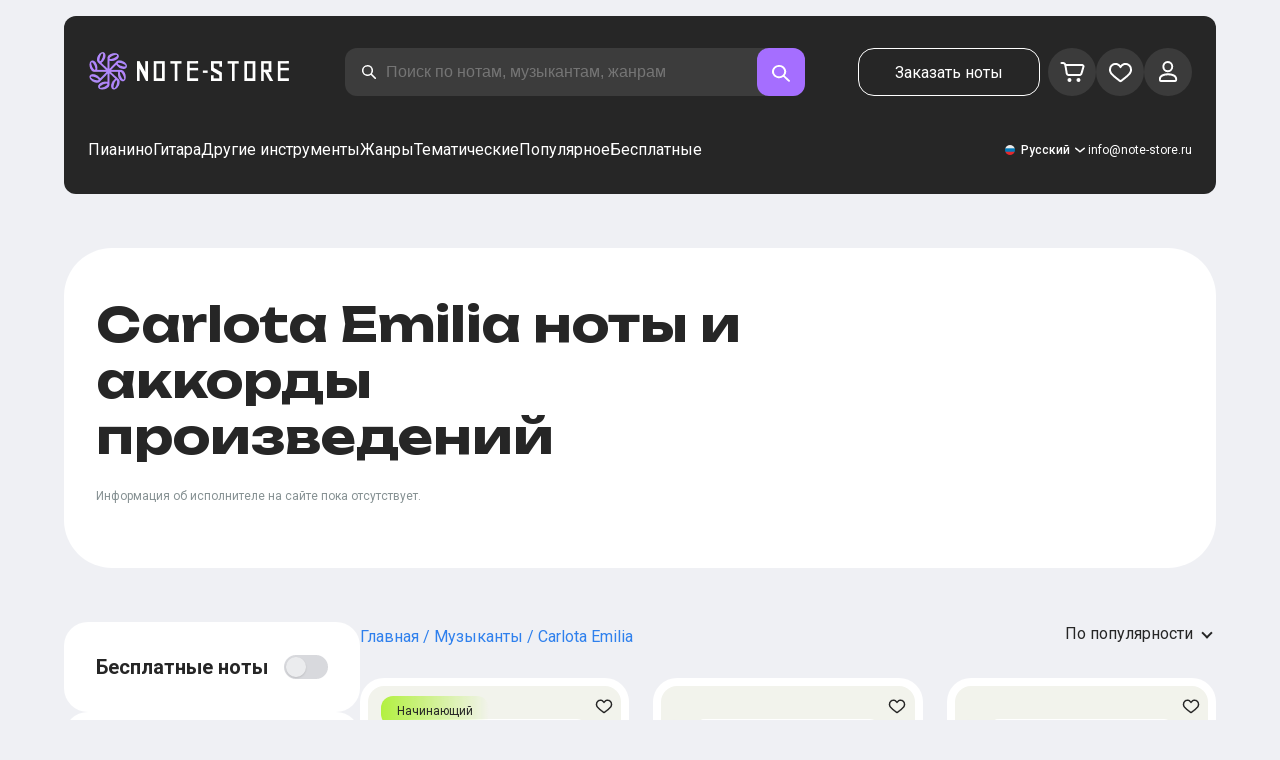

--- FILE ---
content_type: text/html; charset=utf-8
request_url: https://note-store.ru/musicians/carlota-emilia/
body_size: 62844
content:
<!DOCTYPE html><html lang="ru" prefix="og: http://ogp.me/ns#"><head><meta charSet="utf-8"/><meta name="viewport" content="width=device-width, initial-scale=1"/><link rel="preload" as="image" imageSrcSet="/_next/image/?url=%2F_next%2Fstatic%2Fmedia%2Flogo.c4b24e36.png&amp;w=256&amp;q=75 1x, /_next/image/?url=%2F_next%2Fstatic%2Fmedia%2Flogo.c4b24e36.png&amp;w=640&amp;q=75 2x" fetchPriority="high"/><link rel="stylesheet" href="/_next/static/css/087f83ec98ebf895.css" data-precedence="next"/><link rel="stylesheet" href="/_next/static/css/c154efa23b2cf12f.css" data-precedence="next"/><link rel="stylesheet" href="/_next/static/css/0b5fd78d9f433e7f.css" data-precedence="next"/><link rel="stylesheet" href="/_next/static/css/64eb758c0c4bc0e6.css" data-precedence="next"/><link rel="stylesheet" href="/_next/static/css/7b5315657e6449f2.css" data-precedence="next"/><link rel="stylesheet" href="/_next/static/css/4eda288013bfb479.css" data-precedence="next"/><link rel="stylesheet" href="/_next/static/css/c09fa14b1e3617b5.css" data-precedence="next"/><link rel="stylesheet" href="/_next/static/css/bda6a74b02ad7401.css" data-precedence="next"/><link rel="stylesheet" href="/_next/static/css/0e077d84c283da68.css" data-precedence="next"/><link rel="stylesheet" href="/_next/static/css/2293e73dc04b184f.css" data-precedence="next"/><link rel="stylesheet" href="/_next/static/css/5afe35dd353c8357.css" data-precedence="next"/><link rel="stylesheet" href="/_next/static/css/a1a639fb93941644.css" data-precedence="next"/><link rel="stylesheet" href="/_next/static/css/2a0a3efb7f4b9d4d.css" data-precedence="next"/><link rel="stylesheet" href="/_next/static/css/27c036cd69f221d2.css" data-precedence="next"/><link rel="preload" as="script" fetchPriority="low" href="/_next/static/chunks/webpack-61c89f3388c60081.js"/><script src="/_next/static/chunks/fd9d1056-90af78d0333bcd71.js" async=""></script><script src="/_next/static/chunks/7023-82ae02963228c0fc.js" async=""></script><script src="/_next/static/chunks/main-app-0f1db020a9f6d170.js" async=""></script><script src="/_next/static/chunks/3553-c21275d24910e8a0.js" async=""></script><script src="/_next/static/chunks/7492-14ce0c2587339db5.js" async=""></script><script src="/_next/static/chunks/1221-216a01ddebf947d5.js" async=""></script><script src="/_next/static/chunks/2189-d3bb4646d13b7e93.js" async=""></script><script src="/_next/static/chunks/app/global-error-444e523c1a03db7f.js" async=""></script><script src="/_next/static/chunks/9343-1aaf1b933d593fc0.js" async=""></script><script src="/_next/static/chunks/2286-5d5c626269d95ef4.js" async=""></script><script src="/_next/static/chunks/3293-994257ca6a29a576.js" async=""></script><script src="/_next/static/chunks/2102-2a9dc99926fb76bf.js" async=""></script><script src="/_next/static/chunks/6537-d3e0aa6e0077dd47.js" async=""></script><script src="/_next/static/chunks/app/(site)/musicians/page-a95d53289a7b708c.js" async=""></script><script src="/_next/static/chunks/5223-f2b1186a44902908.js" async=""></script><script src="/_next/static/chunks/1259-5efd85cffc08a80e.js" async=""></script><script src="/_next/static/chunks/app/layout-6b191aadca551295.js" async=""></script><script src="/_next/static/chunks/app/error-9326077793dce37d.js" async=""></script><script src="/_next/static/chunks/2417-dba6c43147b499a5.js" async=""></script><script src="/_next/static/chunks/4008-dcdb8200595d1dad.js" async=""></script><script src="/_next/static/chunks/app/(site)/musicians/%5B...params%5D/page-ef6974a7007978dd.js" async=""></script><link rel="apple-touch-icon" sizes="180x180" href="/favicon/apple-touch-icon.png"/><link rel="icon" type="image/png" sizes="32x32" href="/favicon/favicon-32x32.png"/><link rel="icon" type="image/png" sizes="16x16" href="/favicon/favicon-16x16.png"/><meta name="msapplication-TileColor" content="#da532c"/><meta name="theme-color" content="#ffffff"/><meta name="theme-color" content="#ffffff"/><meta name="google-site-verification" content="gBMqq0PA9zbHYmulPIIqndI6dfjy48pSi47xQd5YrLk"/><link rel="alternate" hrefLang="en" href="https://note-store.com/musicians/carlota-emilia/"/><link rel="alternate" hrefLang="ru" href="https://note-store.ru/musicians/carlota-emilia/"/><link rel="alternate" hrefLang="es" href="https://note-store.es/musicians/carlota-emilia/"/><link rel="alternate" hrefLang="de" href="https://note-store.de/musicians/carlota-emilia/"/><link rel="alternate" hrefLang="x-default" href="https://note-store.com/musicians/carlota-emilia/"/><meta name="yandex-verification" content="c12e96a2075505d8"/><title>Carlota Emilia ноты для фортепиано в pdf, midi</title><meta name="description" content="Ноты ✔ Carlota Emilia ➨ Цифровые ноты для фортепиано в форматах PDF,MIDI ➨ Обучающие видеоролики, как играть на пианино песни исполнителя [музыкант] для начинающих и не только ➨ Без регистрации ➨ Заходите и скачивайте!"/><link rel="canonical" href="https://note-store.ru/musicians/carlota-emilia/"/><meta property="og:title" content="Carlota Emilia ноты для фортепиано в pdf, midi"/><meta property="og:description" content="Ноты ✔ Carlota Emilia ➨ Цифровые ноты для фортепиано в форматах PDF,MIDI ➨ Обучающие видеоролики, как играть на пианино песни исполнителя [музыкант] для начинающих и не только ➨ Без регистрации ➨ Заходите и скачивайте!"/><meta property="og:site_name" content="Ноты для фортепиано PDF,MIDI скачать онлайн в нотном магазине Note-store.ru"/><meta property="og:type" content="website"/><meta name="twitter:card" content="summary"/><meta name="twitter:title" content="Carlota Emilia ноты для фортепиано в pdf, midi"/><meta name="twitter:description" content="Ноты ✔ Carlota Emilia ➨ Цифровые ноты для фортепиано в форматах PDF,MIDI ➨ Обучающие видеоролики, как играть на пианино песни исполнителя [музыкант] для начинающих и не только ➨ Без регистрации ➨ Заходите и скачивайте!"/><link rel="icon" href="/favicon.ico" type="image/x-icon" sizes="48x48"/><meta name="next-size-adjust"/><script>
                  (function(m,e,t,r,i,k,a){m[i]=m[i]||function(){(m[i].a=m[i].a||[]).push(arguments)};
                  m[i].l=1*new Date();
                  for (var j = 0; j < document.scripts.length; j++) {if (document.scripts[j].src === r) { return; }}
                  k=e.createElement(t),a=e.getElementsByTagName(t)[0],k.async=1,k.src=r,a.parentNode.insertBefore(k,a)})
                  (window, document, "script", "https://mc.yandex.ru/metrika/tag.js", "ym");

                  ym(Number(48954443), "init", {
                        clickmap:true,
                        trackLinks:true,
                        accurateTrackBounce:true,
                        webvisor:true,
                        trackHash:true,
                        ecommerce:"dataLayer"
                  });
        </script><script>window.dataLayer = window.dataLayer || [];</script><noscript><div><img alt="" loading="lazy" width="1" height="1" decoding="async" data-nimg="1" style="color:transparent;position:absolute;left:-9999px" srcSet="/_next/image/?url=https%3A%2F%2Fmc.yandex.ru%2Fwatch%2F48954443&amp;w=16&amp;q=75 1x" src="/_next/image/?url=https%3A%2F%2Fmc.yandex.ru%2Fwatch%2F48954443&amp;w=16&amp;q=75"/></div></noscript><script src="/_next/static/chunks/polyfills-78c92fac7aa8fdd8.js" noModule=""></script></head><body class="__className_1d6dd8"><div class="layout_page__ArCl3"><header class="header_container__VpZCX"><div class="header_header__h8sLF"><div class="header_row__9A0Xk"><a class="logo_logo__XbIoq" href="/"><img alt="Notes Store" fetchPriority="high" width="204" height="46" decoding="async" data-nimg="1" class="logo_logoImg__SXARP" style="color:transparent" srcSet="/_next/image/?url=%2F_next%2Fstatic%2Fmedia%2Flogo.c4b24e36.png&amp;w=256&amp;q=75 1x, /_next/image/?url=%2F_next%2Fstatic%2Fmedia%2Flogo.c4b24e36.png&amp;w=640&amp;q=75 2x" src="/_next/image/?url=%2F_next%2Fstatic%2Fmedia%2Flogo.c4b24e36.png&amp;w=640&amp;q=75"/></a><div class="search-form_searchInputWrapper__9AHX9"><input class="search-form_searchInput__87S_O" placeholder="Поиск по нотам, музыкантам, жанрам" value=""/><a class="search-form_searchButton__Z9M1R" href="/search/?q="><span class="search-form_searchButtonImg__Z9aom" title="search"></span></a><div class="search-form_loaderWrap__xlXPz"></div></div><div class="nav-buttons_navButtons__TNIc1 nav-buttons_desktopOnly__O0J1j"><div class="nav-buttons_menuActionButtons__FFmBt"><a class="button_button__zA6qM nav-buttons_btnMenu__QwHjc nav-buttons_desktopOnly__O0J1j" href="/note_orders/">Заказать ноты</a><div class="nav-buttons_menuAction__WQ7iq"><a href="/personal/cart/"><div class="nav-buttons_shoppingCartImg__gyKAs"></div></a></div><div class="nav-buttons_menuAction__WQ7iq"><a href="/favorites/"><div class="nav-buttons_likeImg__VYwdZ"></div></a></div><div><button type="button" class="menu-action_menuAction__2SZox"><img alt="icon" loading="lazy" width="29" height="28" decoding="async" data-nimg="1" class="menu-action_Img__up9JI" style="color:transparent" srcSet="/_next/image/?url=%2F_next%2Fstatic%2Fmedia%2Fuser.996fc731.svg&amp;w=32&amp;q=75 1x, /_next/image/?url=%2F_next%2Fstatic%2Fmedia%2Fuser.996fc731.svg&amp;w=64&amp;q=75 2x" src="/_next/image/?url=%2F_next%2Fstatic%2Fmedia%2Fuser.996fc731.svg&amp;w=64&amp;q=75"/></button></div></div></div><button class="search-button_searchButton__4TLhD" type="button" aria-label="search"><span class="search-button_searchButtonImg__joVcX" title="search"></span></button><div class="header_burgerMenu__e_0ai"></div><!--$!--><template data-dgst="BAILOUT_TO_CLIENT_SIDE_RENDERING"></template><!--/$--></div><div class="header_row__9A0Xk header_desktopOnly__b8egT"><div class="navigation_navigation__B9Kqk"><div class="menu-item_item__5__7E"><a class="menu-item_navigationLink__XqmhI" href="/category/instruments-is-piano/apply/">Пианино</a></div><div class="menu-item_item__5__7E"><a class="menu-item_navigationLink__XqmhI" href="/category/instruments-is-guitar/apply/">Гитара</a></div><div class="menu-item_item__5__7E"><a class="menu-item_navigationLink__XqmhI" href="#">Другие инструменты</a></div><div class="menu-item_item__5__7E"><a class="menu-item_navigationLink__XqmhI" href="#">Жанры</a></div><div class="menu-item_item__5__7E"><a class="menu-item_navigationLink__XqmhI" href="/popular/">Тематические</a></div><div class="menu-item_item__5__7E"><a class="menu-item_navigationLink__XqmhI" href="/notes/all_popular/">Популярное</a></div><div class="menu-item_item__5__7E"><a class="menu-item_navigationLink__XqmhI" href="/notes/all_free/">Бесплатные</a></div><div></div><div class="submenu-level-1_submenu__FZ687"><div class="submenu-level-1_isTabletHeader__JxuKe"><div class="submenu-header_closeMenuIcon__RgWII"></div><div class="button-back_buttonBack__RSnx4"><p class="typography_p4__36ZVZ">Назад</p></div><span class="submenu-header_subTitle__SZL74"></span></div><div class="submenu-level-1_submenuContent__fTgyF"><a class="submenu-level-1_subTitle__NVyXq" href="#">#</a><div class="submenu-level-1_submenuRow__uU9NJ"><div class="submenu-level-1_submenuColumn__DZRjb submenu-level-1_submenuColumn_1__N3Gfu"><div class="submenu-level-1_submenuList__tEn0k submenu-level-1_maxHeight__AM_fe"></div></div></div></div></div></div><div class="header_settings__jbktM"><div class="toggle-lang-and-currency_backdrop__NfxbB"></div><div class="toggle-lang-and-currency_container__UoLCB"><div class="toggle-lang-and-currency_placeholder__5Rguk toggle-lang-and-currency_ru__il5gt"><span class="typography_int4__mKG3L">Русский</span></div><div class="toggle-lang-and-currency_wrapper__th5pL"><div class="toggle-lang-and-currency_close__b0ZgH"></div><div class=""><span class="select-blade_title__RBNr2">Язык</span><div><a hrefLang="ru" class="toggle-lang-and-currency_selectItem__6awAq toggle-lang-and-currency_ru__il5gt toggle-lang-and-currency_active__ylnhM" href="https://note-store.ru/"><span class="typography_int4__mKG3L">Русский</span></a><a hrefLang="en" class="toggle-lang-and-currency_selectItem__6awAq toggle-lang-and-currency_en__bp9YC" href="https://note-store.com/"><span class="typography_int4__mKG3L">United States</span></a><a hrefLang="de" class="toggle-lang-and-currency_selectItem__6awAq toggle-lang-and-currency_de__Tbo84" href="https://note-store.de/"><span class="typography_int4__mKG3L">Deutsch</span></a><a hrefLang="es" class="toggle-lang-and-currency_selectItem__6awAq toggle-lang-and-currency_es__EXROg" href="https://note-store.es/"><span class="typography_int4__mKG3L">El español</span></a></div></div></div></div><div class="header_contact__blkaj"><a href="mailto:info@note-store.ru">info@note-store.ru</a></div></div></div></div></header><main class="layout_content__4pby2"><div class="page-card_card__UsRkP"><div class="page-card_textSection__T5Pmh"><h1 class="__className_1aa2e1 typography_h1__Smf_o page-card_title__GPrUn">Carlota Emilia ноты и аккорды произведений</h1><div class="page-card_textWrap__3EAnH"><p class="page-card_text2__OoB8w">Информация об исполнителе на сайте пока отсутствует.

</p></div><p class="page-card_showMore__fWPrw">Показать ещё</p></div></div><div class="listing_container__E7UII"><div class="listing_content__PhLQm"><div class="listing_filters__gIgSC"><div class="listing_filtersBlock__vTLJl"><div class="listing_filtersBlockOneLineTitle__hxXoR"><h4 class="typography_h4__KgwYu listing_textToggle__3Awr6">Бесплатные ноты</h4><input class="toggle_input__Yw_jS" type="checkbox" id="arrFilter_63_3233089245" disabled=""/><label class="toggle_label__aVs4E" for="arrFilter_63_3233089245"></label></div></div><div class="listing_filtersBlock__vTLJl"><h4 class="typography_h4__KgwYu listing_filtersBlockTitle__cfxFo">Музыканты</h4><div class="listing_list__hYtg5"><div class="listing_filterOption__yICur"><input class="checkbox_checkbox__w2SDD" id="undefinedCarlota_Emilia_arrFilter_189_3806605909" type="checkbox" checked="" value="arrFilter_189_3806605909"/><label for="undefinedCarlota_Emilia_arrFilter_189_3806605909" class="checkbox_label__Y21W1"><span class="checkbox_text__oTRyl"><span class="list_item__8RNwQ list_itemMobile__GYXVZ">Carlota Emilia<span class="list_count__CeF_5">6</span></span></span></label></div></div></div><div class="listing_filtersBlock__vTLJl"><h4 class="typography_h4__KgwYu listing_filtersBlockTitle__cfxFo">Инструменты</h4><div class="listing_list__hYtg5"><div class="listing_filterOption__yICur"><input class="checkbox_checkbox__w2SDD" id="undefinedПианино_arrFilter_176_381170860" type="checkbox" value="arrFilter_176_381170860"/><label for="undefinedПианино_arrFilter_176_381170860" class="checkbox_label__Y21W1"><span class="checkbox_text__oTRyl"><span class="list_item__8RNwQ list_itemMobile__GYXVZ">Пианино<span class="list_count__CeF_5">3</span></span></span></label></div><div class="listing_filterOption__yICur"><input class="checkbox_checkbox__w2SDD" id="undefinedГитара_arrFilter_176_1111147277" type="checkbox" value="arrFilter_176_1111147277"/><label for="undefinedГитара_arrFilter_176_1111147277" class="checkbox_label__Y21W1"><span class="checkbox_text__oTRyl"><span class="list_item__8RNwQ list_itemMobile__GYXVZ">Гитара<span class="list_count__CeF_5">3</span></span></span></label></div><div class="listing_filterOption__yICur"><input class="checkbox_checkbox__w2SDD" id="undefinedВокал_arrFilter_176_2709915595" type="checkbox" value="arrFilter_176_2709915595"/><label for="undefinedВокал_arrFilter_176_2709915595" class="checkbox_label__Y21W1"><span class="checkbox_text__oTRyl"><span class="list_item__8RNwQ list_itemMobile__GYXVZ">Вокал<span class="list_count__CeF_5">1</span></span></span></label></div><p class="list_more__c1cs1">Больше</p></div></div><div class="listing_filtersBlock__vTLJl"><h4 class="typography_h4__KgwYu listing_filtersBlockTitle__cfxFo">Сложность</h4><div class="listing_list__hYtg5"><div class="listing_filterOption__yICur"><input class="checkbox_checkbox__w2SDD" id="undefinedНачинающий_arrFilter_183_2424363227" type="checkbox" value="arrFilter_183_2424363227"/><label for="undefinedНачинающий_arrFilter_183_2424363227" class="checkbox_label__Y21W1"><span class="checkbox_text__oTRyl"><span class="list_item__8RNwQ list_itemMobile__GYXVZ">Начинающий<span class="list_count__CeF_5">2</span></span></span></label></div><div class="listing_filterOption__yICur"><input class="checkbox_checkbox__w2SDD" id="undefinedПродвинутый_arrFilter_183_3163449457" type="checkbox" disabled="" value="arrFilter_183_3163449457"/><label for="undefinedПродвинутый_arrFilter_183_3163449457" class="checkbox_label__Y21W1"><span class="checkbox_text__oTRyl"><span class="list_item__8RNwQ list_itemMobile__GYXVZ">Продвинутый</span></span></label></div><div class="listing_filterOption__yICur"><input class="checkbox_checkbox__w2SDD" id="undefinedМастер_arrFilter_183_755606486" type="checkbox" disabled="" value="arrFilter_183_755606486"/><label for="undefinedМастер_arrFilter_183_755606486" class="checkbox_label__Y21W1"><span class="checkbox_text__oTRyl"><span class="list_item__8RNwQ list_itemMobile__GYXVZ">Мастер</span></span></label></div></div></div><div class="listing_filtersBlock__vTLJl"><h4 class="typography_h4__KgwYu listing_filtersBlockTitle__cfxFo">Аранжировка</h4><div class="listing_list__hYtg5"><div class="listing_filterOption__yICur"><input class="checkbox_checkbox__w2SDD" id="undefinedПианино.Easy_arrFilter_50_2317246013" type="checkbox" value="arrFilter_50_2317246013"/><label for="undefinedПианино.Easy_arrFilter_50_2317246013" class="checkbox_label__Y21W1"><span class="checkbox_text__oTRyl"><span class="list_item__8RNwQ list_itemMobile__GYXVZ">Пианино.Easy<span class="list_count__CeF_5">1</span></span></span></label></div><div class="listing_filterOption__yICur"><input class="checkbox_checkbox__w2SDD" id="undefinedПианино.Соло_arrFilter_50_3430727867" type="checkbox" value="arrFilter_50_3430727867"/><label for="undefinedПианино.Соло_arrFilter_50_3430727867" class="checkbox_label__Y21W1"><span class="checkbox_text__oTRyl"><span class="list_item__8RNwQ list_itemMobile__GYXVZ">Пианино.Соло<span class="list_count__CeF_5">1</span></span></span></label></div><div class="listing_filterOption__yICur"><input class="checkbox_checkbox__w2SDD" id="undefinedПианино&amp;Вокал_arrFilter_50_2537959929" type="checkbox" value="arrFilter_50_2537959929"/><label for="undefinedПианино&amp;Вокал_arrFilter_50_2537959929" class="checkbox_label__Y21W1"><span class="checkbox_text__oTRyl"><span class="list_item__8RNwQ list_itemMobile__GYXVZ">Пианино&amp;Вокал<span class="list_count__CeF_5">1</span></span></span></label></div><p class="list_more__c1cs1">Больше</p></div></div><div class="listing_filtersBlock__vTLJl"><h4 class="typography_h4__KgwYu listing_filtersBlockTitle__cfxFo">Жанр</h4><div class="listing_list__hYtg5"><div class="listing_filterOption__yICur"><input class="checkbox_checkbox__w2SDD" id="undefinedЭтническая_музыка_arrFilter_61_980881731" type="checkbox" disabled="" value="arrFilter_61_980881731"/><label for="undefinedЭтническая_музыка_arrFilter_61_980881731" class="checkbox_label__Y21W1"><span class="checkbox_text__oTRyl"><span class="list_item__8RNwQ list_itemMobile__GYXVZ">Этническая музыка</span></span></label></div><div class="listing_filterOption__yICur"><input class="checkbox_checkbox__w2SDD" id="undefinedЭстрада_arrFilter_61_222914378" type="checkbox" disabled="" value="arrFilter_61_222914378"/><label for="undefinedЭстрада_arrFilter_61_222914378" class="checkbox_label__Y21W1"><span class="checkbox_text__oTRyl"><span class="list_item__8RNwQ list_itemMobile__GYXVZ">Эстрада</span></span></label></div><div class="listing_filterOption__yICur"><input class="checkbox_checkbox__w2SDD" id="undefinedЭлектронная_музыка_arrFilter_61_3822639666" type="checkbox" disabled="" value="arrFilter_61_3822639666"/><label for="undefinedЭлектронная_музыка_arrFilter_61_3822639666" class="checkbox_label__Y21W1"><span class="checkbox_text__oTRyl"><span class="list_item__8RNwQ list_itemMobile__GYXVZ">Электронная музыка</span></span></label></div><p class="list_more__c1cs1">Больше</p></div></div><div class="listing_filtersBlock__vTLJl listing_actionBlock__bEtfB"><button class="button_button__zA6qM button_m__sGJRw button_white__jhIIx" type="button">Сбросить фильтр</button></div></div><div class="listing_listWrapper__R80Yv"><div class="listing_commonFilters__1jHAW"><div class="breadcrumbs_breadcrumbs__7LaVk musician-notes_breadcrumbs__pgvo6"><div class="breadcrumbs_pageHistory__CuWtH" itemProp="http://schema.org/breadcrumb" itemScope="" itemType="http://schema.org/BreadcrumbList"><span itemScope="" itemProp="itemListElement" itemType="http://schema.org/ListItem"><a class="breadcrumbs_link__3LJHN" itemProp="item" href="/"><span itemProp="name">Главная</span><meta itemProp="position" content="1"/></a></span><span itemScope="" itemProp="itemListElement" itemType="http://schema.org/ListItem"><a class="breadcrumbs_link__3LJHN" itemProp="item" href="/musicians/"><span itemProp="name">Музыканты</span><meta itemProp="position" content="2"/></a></span><span itemScope="" itemProp="itemListElement" itemType="http://schema.org/ListItem"><span itemProp="name">Carlota Emilia</span><meta itemProp="position" content="3"/><meta itemProp="item" content="https://note-store.ru/musicians/carlota-emilia/"/></span></div></div><button class="button_button__zA6qM button_m__sGJRw button_black__1V_UY listing_openMobile__ciDfU" type="button"></button><div class="listing_sort__6lcPn"><div class="select_select__7rvcx"><select class="select_hiddenSelect__SL8MO"><option value="">По популярности</option><option value="ID,DESC">Сначала новые</option><option value="ID,ASC">Сначала старые</option></select><div class="select_selectStyled__3mQjX"><p class="typography_p2__96Hdo select_optionText__wXHKi">По популярности</p></div><ul class="select_selectOptions__BQioq"><li class="select_option___Hxw_ select_selected__BBDmg"><p class="typography_p2__96Hdo select_optionText__wXHKi">По популярности</p></li><li class="select_option___Hxw_"><p class="typography_p2__96Hdo select_optionText__wXHKi">Сначала новые</p></li><li class="select_option___Hxw_"><p class="typography_p2__96Hdo select_optionText__wXHKi">Сначала старые</p></li></ul></div></div></div><div class="listing_results__vzoxV"><div class="grid-note_card__qqYvX"><div class="grid-note_bgHeader__mgq9a"><div class="grid-note_topBlock__4Py8C"><div><div class="complexity_status__BpmwF complexity_beginner__4J1c5">Начинающий</div></div><div><span class="grid-note_favourites__CdqaK"></span></div></div><a class="preview_link__QBpos grid-note_previewWrap__oAq_a" href="/notes/pa-sports/gute-frauen-lieben-schlechte-manner/piano-easy/"><div class="preview_wrap__vnFZO grid-note_previewWrap__oAq_a"><img alt="Ноты, аккорды PA Sports, Carlota Emilia - Gute Frauen lieben schlechte Männer" loading="lazy" width="181" height="256" decoding="async" data-nimg="1" style="color:transparent" srcSet="/_next/image/?url=https%3A%2F%2Fnote-store.ru%2Fupload%2Fresize_cache%2Fnotes%2F256_362%2Fupload%2Fpdflic%2F1131%2F113069_r1.png&amp;w=256&amp;q=100 1x, /_next/image/?url=https%3A%2F%2Fnote-store.ru%2Fupload%2Fresize_cache%2Fnotes%2F256_362%2Fupload%2Fpdflic%2F1131%2F113069_r1.png&amp;w=384&amp;q=100 2x" src="/_next/image/?url=https%3A%2F%2Fnote-store.ru%2Fupload%2Fresize_cache%2Fnotes%2F256_362%2Fupload%2Fpdflic%2F1131%2F113069_r1.png&amp;w=384&amp;q=100"/></div></a></div><div class="grid-note_info__x_2yd"><span class="typography_int4__mKG3L grid-note_rating__Hlr63"><span class="grid-note_star__OeXDx"></span>4.9 (18)</span><div class="grid-note_counters__ae_6H"><span class="typography_int4__mKG3L grid-note_likesCounter__mncyq">0</span><span class="typography_int4__mKG3L grid-note_viewsCounter__09Qf7">129</span></div></div><div class="grid-note_titleBlock__y0bIQ"><a href="/notes/pa-sports/gute-frauen-lieben-schlechte-manner/piano-easy/"><span class="typography_int3__zHgvj grid-note_author__ZRZm0">PA Sports, Carlota Emilia</span><div class="grid-note_songTitle__YUNQD">Gute Frauen lieben schlechte Männer</div></a></div><div class="instruments_instruments__VKPA4"><span>Пианино.Easy</span></div></div><div class="grid-note_card__qqYvX"><div class="grid-note_bgHeader__mgq9a"><div class="grid-note_topBlock__4Py8C"><div></div><div><span class="grid-note_favourites__CdqaK"></span></div></div><a class="preview_link__QBpos grid-note_previewWrap__oAq_a" href="/notes/pa-sports/gute-frauen-lieben-schlechte-manner/piano-solo/"><div class="preview_wrap__vnFZO grid-note_previewWrap__oAq_a"><img alt="Ноты, аккорды PA Sports, Carlota Emilia - Gute Frauen lieben schlechte Männer" loading="lazy" width="181" height="256" decoding="async" data-nimg="1" style="color:transparent" srcSet="/_next/image/?url=https%3A%2F%2Fnote-store.ru%2Fupload%2Fresize_cache%2Fnotes%2F256_362%2Fupload%2Fpdflic%2F1131%2F113070_r1.png&amp;w=256&amp;q=100 1x, /_next/image/?url=https%3A%2F%2Fnote-store.ru%2Fupload%2Fresize_cache%2Fnotes%2F256_362%2Fupload%2Fpdflic%2F1131%2F113070_r1.png&amp;w=384&amp;q=100 2x" src="/_next/image/?url=https%3A%2F%2Fnote-store.ru%2Fupload%2Fresize_cache%2Fnotes%2F256_362%2Fupload%2Fpdflic%2F1131%2F113070_r1.png&amp;w=384&amp;q=100"/></div></a></div><div class="grid-note_info__x_2yd"><span class="typography_int4__mKG3L grid-note_rating__Hlr63"><span class="grid-note_star__OeXDx"></span>4.6 (60)</span><div class="grid-note_counters__ae_6H"><span class="typography_int4__mKG3L grid-note_likesCounter__mncyq">0</span><span class="typography_int4__mKG3L grid-note_viewsCounter__09Qf7">144</span></div></div><div class="grid-note_titleBlock__y0bIQ"><a href="/notes/pa-sports/gute-frauen-lieben-schlechte-manner/piano-solo/"><span class="typography_int3__zHgvj grid-note_author__ZRZm0">PA Sports, Carlota Emilia</span><div class="grid-note_songTitle__YUNQD">Gute Frauen lieben schlechte Männer</div></a></div><div class="instruments_instruments__VKPA4"><span>Пианино.Соло</span></div></div><div class="grid-note_card__qqYvX"><div class="grid-note_bgHeader__mgq9a"><div class="grid-note_topBlock__4Py8C"><div></div><div><span class="grid-note_favourites__CdqaK"></span></div></div><a class="preview_link__QBpos grid-note_previewWrap__oAq_a" href="/notes/pa-sports/gute-frauen-lieben-schlechte-manner/piano-vocal/"><div class="preview_wrap__vnFZO grid-note_previewWrap__oAq_a"><img alt="Ноты, аккорды PA Sports, Carlota Emilia - Gute Frauen lieben schlechte Männer" loading="lazy" width="181" height="256" decoding="async" data-nimg="1" style="color:transparent" srcSet="/_next/image/?url=https%3A%2F%2Fnote-store.ru%2Fupload%2Fresize_cache%2Fnotes%2F256_362%2Fupload%2Fpdflic%2F1131%2F113071_r1.png&amp;w=256&amp;q=100 1x, /_next/image/?url=https%3A%2F%2Fnote-store.ru%2Fupload%2Fresize_cache%2Fnotes%2F256_362%2Fupload%2Fpdflic%2F1131%2F113071_r1.png&amp;w=384&amp;q=100 2x" src="/_next/image/?url=https%3A%2F%2Fnote-store.ru%2Fupload%2Fresize_cache%2Fnotes%2F256_362%2Fupload%2Fpdflic%2F1131%2F113071_r1.png&amp;w=384&amp;q=100"/></div></a></div><div class="grid-note_info__x_2yd"><span class="typography_int4__mKG3L grid-note_rating__Hlr63"><span class="grid-note_star__OeXDx"></span>4.6 (24)</span><div class="grid-note_counters__ae_6H"><span class="typography_int4__mKG3L grid-note_likesCounter__mncyq">0</span><span class="typography_int4__mKG3L grid-note_viewsCounter__09Qf7">86</span></div></div><div class="grid-note_titleBlock__y0bIQ"><a href="/notes/pa-sports/gute-frauen-lieben-schlechte-manner/piano-vocal/"><span class="typography_int3__zHgvj grid-note_author__ZRZm0">PA Sports, Carlota Emilia</span><div class="grid-note_songTitle__YUNQD">Gute Frauen lieben schlechte Männer</div></a></div><div class="instruments_instruments__VKPA4"><span>Пианино&amp;Вокал</span></div></div><div class="grid-note_card__qqYvX"><div class="grid-note_bgHeader__mgq9a"><div class="grid-note_topBlock__4Py8C"><div><div class="complexity_status__BpmwF complexity_beginner__4J1c5">Начинающий</div></div><div><span class="grid-note_favourites__CdqaK"></span></div></div><a class="preview_link__QBpos grid-note_previewWrap__oAq_a" href="/notes/pa-sports/gute-frauen-lieben-schlechte-manner/guitar-tab-easy/"><div class="preview_wrap__vnFZO grid-note_previewWrap__oAq_a"><img alt="Ноты, аккорды PA Sports, Carlota Emilia - Gute Frauen lieben schlechte Männer" loading="lazy" width="181" height="256" decoding="async" data-nimg="1" style="color:transparent" srcSet="/_next/image/?url=https%3A%2F%2Fnote-store.ru%2Fupload%2Fresize_cache%2Fnotes%2F256_362%2Fupload%2Fpdflic%2F1131%2F113072_r1.png&amp;w=256&amp;q=100 1x, /_next/image/?url=https%3A%2F%2Fnote-store.ru%2Fupload%2Fresize_cache%2Fnotes%2F256_362%2Fupload%2Fpdflic%2F1131%2F113072_r1.png&amp;w=384&amp;q=100 2x" src="/_next/image/?url=https%3A%2F%2Fnote-store.ru%2Fupload%2Fresize_cache%2Fnotes%2F256_362%2Fupload%2Fpdflic%2F1131%2F113072_r1.png&amp;w=384&amp;q=100"/></div></a></div><div class="grid-note_info__x_2yd"><span class="typography_int4__mKG3L grid-note_rating__Hlr63"><span class="grid-note_star__OeXDx"></span>4.2 (15)</span><div class="grid-note_counters__ae_6H"><span class="typography_int4__mKG3L grid-note_likesCounter__mncyq">0</span><span class="typography_int4__mKG3L grid-note_viewsCounter__09Qf7">83</span></div></div><div class="grid-note_titleBlock__y0bIQ"><a href="/notes/pa-sports/gute-frauen-lieben-schlechte-manner/guitar-tab-easy/"><span class="typography_int3__zHgvj grid-note_author__ZRZm0">PA Sports, Carlota Emilia</span><div class="grid-note_songTitle__YUNQD">Gute Frauen lieben schlechte Männer</div></a></div><div class="instruments_instruments__VKPA4"><span>Гитара.Табы (Лёгкие)</span></div></div><div class="grid-note_card__qqYvX"><div class="grid-note_bgHeader__mgq9a"><div class="grid-note_topBlock__4Py8C"><div></div><div><span class="grid-note_favourites__CdqaK"></span></div></div><a class="preview_link__QBpos grid-note_previewWrap__oAq_a" href="/notes/pa-sports/gute-frauen-lieben-schlechte-manner/guitar-tab/"><div class="preview_wrap__vnFZO grid-note_previewWrap__oAq_a"><img alt="Ноты, аккорды PA Sports, Carlota Emilia - Gute Frauen lieben schlechte Männer" loading="lazy" width="181" height="256" decoding="async" data-nimg="1" style="color:transparent" srcSet="/_next/image/?url=https%3A%2F%2Fnote-store.ru%2Fupload%2Fresize_cache%2Fnotes%2F256_362%2Fupload%2Fpdflic%2F1131%2F113073_r1.png&amp;w=256&amp;q=100 1x, /_next/image/?url=https%3A%2F%2Fnote-store.ru%2Fupload%2Fresize_cache%2Fnotes%2F256_362%2Fupload%2Fpdflic%2F1131%2F113073_r1.png&amp;w=384&amp;q=100 2x" src="/_next/image/?url=https%3A%2F%2Fnote-store.ru%2Fupload%2Fresize_cache%2Fnotes%2F256_362%2Fupload%2Fpdflic%2F1131%2F113073_r1.png&amp;w=384&amp;q=100"/></div></a></div><div class="grid-note_info__x_2yd"><span class="typography_int4__mKG3L grid-note_rating__Hlr63"><span class="grid-note_star__OeXDx"></span>4.4 (20)</span><div class="grid-note_counters__ae_6H"><span class="typography_int4__mKG3L grid-note_likesCounter__mncyq">0</span><span class="typography_int4__mKG3L grid-note_viewsCounter__09Qf7">133</span></div></div><div class="grid-note_titleBlock__y0bIQ"><a href="/notes/pa-sports/gute-frauen-lieben-schlechte-manner/guitar-tab/"><span class="typography_int3__zHgvj grid-note_author__ZRZm0">PA Sports, Carlota Emilia</span><div class="grid-note_songTitle__YUNQD">Gute Frauen lieben schlechte Männer</div></a></div><div class="instruments_instruments__VKPA4"><span>Гитара.Табы</span></div></div><div class="grid-note_card__qqYvX"><div class="grid-note_bgHeader__mgq9a"><div class="grid-note_topBlock__4Py8C"><div></div><div><span class="grid-note_favourites__CdqaK"></span></div></div><a class="preview_link__QBpos grid-note_previewWrap__oAq_a" href="/notes/pa-sports/gute-frauen-lieben-schlechte-manner/guitar-Chords-Tabs/"><div class="preview_wrap__vnFZO grid-note_previewWrap__oAq_a"><img alt="Ноты, аккорды PA Sports, Carlota Emilia - Gute Frauen lieben schlechte Männer" loading="lazy" width="181" height="256" decoding="async" data-nimg="1" style="color:transparent" srcSet="/_next/image/?url=https%3A%2F%2Fnote-store.ru%2Fupload%2Fresize_cache%2Fnotes%2F256_362%2Fupload%2Fpdflic%2F1131%2F113074_r1.png&amp;w=256&amp;q=100 1x, /_next/image/?url=https%3A%2F%2Fnote-store.ru%2Fupload%2Fresize_cache%2Fnotes%2F256_362%2Fupload%2Fpdflic%2F1131%2F113074_r1.png&amp;w=384&amp;q=100 2x" src="/_next/image/?url=https%3A%2F%2Fnote-store.ru%2Fupload%2Fresize_cache%2Fnotes%2F256_362%2Fupload%2Fpdflic%2F1131%2F113074_r1.png&amp;w=384&amp;q=100"/></div></a></div><div class="grid-note_info__x_2yd"><span class="typography_int4__mKG3L grid-note_rating__Hlr63"><span class="grid-note_star__OeXDx"></span>4.3 (60)</span><div class="grid-note_counters__ae_6H"><span class="typography_int4__mKG3L grid-note_likesCounter__mncyq">0</span><span class="typography_int4__mKG3L grid-note_viewsCounter__09Qf7">164</span></div></div><div class="grid-note_titleBlock__y0bIQ"><a href="/notes/pa-sports/gute-frauen-lieben-schlechte-manner/guitar-Chords-Tabs/"><span class="typography_int3__zHgvj grid-note_author__ZRZm0">PA Sports, Carlota Emilia</span><div class="grid-note_songTitle__YUNQD">Gute Frauen lieben schlechte Männer</div></a></div><div class="instruments_instruments__VKPA4"><span>Гитара.Аккорды&amp;Табы</span></div></div></div></div></div></div><script type="application/ld+json">{"@context":"http://schema.org/","@type":"Product","name":"Carlota Emilia ноты и аккорды произведений","description":"Ноты ✔ Carlota Emilia ➨ Цифровые ноты для фортепиано в форматах PDF,MIDI ➨ Обучающие видеоролики, как играть на пианино песни исполнителя [музыкант] для начинающих и не только ➨ Без регистрации ➨ Заходите и скачивайте!","offers":{"@type":"AggregateOffer","lowPrice":100,"highPrice":5000,"priceCurrency":"RUB","offerCount":6}}</script></main><footer class="footer_footer__sWv5M"><div class="footer_container__LCrpr"><div class="footer_footerUpper__jsiz8"><div class="footer_row__YMYb_ footer_media__2_Ke6" style="justify-content:start"><a class="logo_logo__XbIoq" href="/"><img alt="Notes Store" fetchPriority="high" width="204" height="46" decoding="async" data-nimg="1" class="logo_logoImg__SXARP footer_footerLogo__u1UZ3" style="color:transparent" srcSet="/_next/image/?url=%2F_next%2Fstatic%2Fmedia%2Flogo.c4b24e36.png&amp;w=256&amp;q=75 1x, /_next/image/?url=%2F_next%2Fstatic%2Fmedia%2Flogo.c4b24e36.png&amp;w=640&amp;q=75 2x" src="/_next/image/?url=%2F_next%2Fstatic%2Fmedia%2Flogo.c4b24e36.png&amp;w=640&amp;q=75"/></a><img alt="ru-pay" loading="lazy" width="200" height="15" decoding="async" data-nimg="1" style="color:transparent;margin-top:17px" srcSet="/_next/image/?url=%2F_next%2Fstatic%2Fmedia%2Fru-logo.f386933c.png&amp;w=256&amp;q=75 1x, /_next/image/?url=%2F_next%2Fstatic%2Fmedia%2Fru-logo.f386933c.png&amp;w=640&amp;q=75 2x" src="/_next/image/?url=%2F_next%2Fstatic%2Fmedia%2Fru-logo.f386933c.png&amp;w=640&amp;q=75"/></div><div class="footer_linksContainer__yDQ4s"><div class="footer_links__MUIyq"><h4 class="footer_h4__GOPXc">Обслуживание клиентов</h4><a href="/payments/">Способы оплаты</a><a href="/contacts/">Контакты</a><a href="/support/">Поддержка</a><a href="/faq/">FAQ</a><a href="/login/">Личный кабинет</a><a href="/status/">Статус заказа</a></div><div class="footer_links__MUIyq"><h4 class="footer_h4__GOPXc">Популярные разделы</h4><a href="/category/clear/apply/">Каталог</a><a href="/musicians/">Музыканты</a><a href="/note_orders/">Заказать ноты</a><a href="/arrangements/">Описание аранжировок</a><a href="/reviews/">Отзывы</a></div><div class="footer_links__MUIyq"><h4 class="footer_h4__GOPXc">О компании</h4><a href="/about/">О нас</a><a href="/terms-of-sale/">Условия продажи</a><a href="/personal-data-policy/">Политика в отношении обработки персональных данных</a><a href="/user-agreement/">Пользовательское соглашение</a><a href="/refunds/">Политика возврата</a></div></div></div><div class="footer_divider__xcLlh"></div><div class="footer_row__YMYb_ footer_settingsRow__k41zJ"><div class="footer_row__YMYb_ footer_copyright__fcRAT footer_desctop__3yyIL"><p>© note-store.ru. Все права защищены</p><p>ИП Белоусов Павел Вячеславович, ИНН 262410116207<br/>
ОГРНИП 318265100035112<br/>
356809, Россия, Ставропольский край, Буденновский р-н, г. Буденновск, мкр. 8-й, д.2, кв.16</p></div><div class="footer_settingsContainer__jFFcX"><div class="footer_settings__Nh_WO"><div class="toggle-lang-and-currency_backdrop__NfxbB"></div><div class="toggle-lang-and-currency_container__UoLCB toggle-lang-and-currency_bottom__AR07P"><div class="toggle-lang-and-currency_placeholder__5Rguk toggle-lang-and-currency_ru__il5gt"><span class="typography_int4__mKG3L">Русский</span></div><div class="toggle-lang-and-currency_wrapper__th5pL"><div class="toggle-lang-and-currency_close__b0ZgH"></div><div class=""><span class="select-blade_title__RBNr2">Язык</span><div><a hrefLang="ru" class="toggle-lang-and-currency_selectItem__6awAq toggle-lang-and-currency_ru__il5gt toggle-lang-and-currency_active__ylnhM" href="https://note-store.ru/"><span class="typography_int4__mKG3L">Русский</span></a><a hrefLang="en" class="toggle-lang-and-currency_selectItem__6awAq toggle-lang-and-currency_en__bp9YC" href="https://note-store.com/"><span class="typography_int4__mKG3L">United States</span></a><a hrefLang="de" class="toggle-lang-and-currency_selectItem__6awAq toggle-lang-and-currency_de__Tbo84" href="https://note-store.de/"><span class="typography_int4__mKG3L">Deutsch</span></a><a hrefLang="es" class="toggle-lang-and-currency_selectItem__6awAq toggle-lang-and-currency_es__EXROg" href="https://note-store.es/"><span class="typography_int4__mKG3L">El español</span></a></div></div></div></div><div class="footer_contact__F_GAN"><a href="mailto:undefined"></a></div></div><div class="footer_socials__xJJ8a"><a href="https://ru.pinterest.com/notestoreru/" target="_blank" class="footer_socialIcon__J9rmu footer_pinterest__SuOsK"></a><a href="https://vk.com/noty_dlya_fortepiano" target="_blank" class="footer_socialIcon__J9rmu footer_vk__JuGzP"></a><a href="https://www.youtube.com/@note-store" target="_blank" class="footer_socialIcon__J9rmu footer_youtube__uPtC6"></a><a href="https://www.facebook.com/notestorerus/" target="_blank" class="footer_socialIcon__J9rmu footer_facebook__2Jkts"></a></div></div></div><div class="footer_divider__xcLlh footer_mobile__1KjGp"></div><div class="footer_row__YMYb_ footer_copyright__fcRAT footer_mobile__1KjGp"><p>© note-store.ru. Все права защищены</p><p>ИП Белоусов Павел Вячеславович, ИНН 262410116207<br/>
ОГРНИП 318265100035112<br/>
356809, Россия, Ставропольский край, Буденновский р-н, г. Буденновск, мкр. 8-й, д.2, кв.16</p></div></div></footer></div><script type="application/ld+json">{"@context":"http://schema.org","@type":"WebSite","name":"Ноты для фортепиано в форматах pdf, midi","alternateName":"NoteStore","url":"https://note-store.ru","potentialAction":{"@type":"SearchAction","target":"https://note-store.ru/search/?q={q}","query-input":"name=q"}}</script><script type="application/ld+json">{"@context":"http://schema.org","@type":"Organization","name":"NoteStore","alternateName":"NoteStore","description":"Наш сайт предназначен для музыкантов. Здесь вы можете найти и скачать ноты для пианино, как для отдельных композиций так и готовые сборники! Большинство аранжировок размещаются со словами и обучающим видео. Заходите и ищите любимые песни!","url":"https://note-store.ru","email":"info@note-store.ru","logo":"https://note-store.ru/_next/static/media/logo.c4b24e36.png","sameAs":["https://vk.com/noty_dlya_fortepiano","https://www.facebook.com/notestorecom/","https://ru.pinterest.com/notestorecom/"],"address":{"@type":"PostalAddress","addressCountry":"ru","streetAddress":"Волоколамское ш, дом № 1, строение 1, этаж 5, помещение VI, комната 31, офис 3А","postalCode":"125080","addressLocality":"Москва"},"telephone":"+79257976080"}</script><script src="/_next/static/chunks/webpack-61c89f3388c60081.js" async=""></script><script>(self.__next_f=self.__next_f||[]).push([0]);self.__next_f.push([2,null])</script><script>self.__next_f.push([1,"1:HL[\"/_next/static/media/24c15609eaa28576-s.p.woff2\",\"font\",{\"crossOrigin\":\"\",\"type\":\"font/woff2\"}]\n2:HL[\"/_next/static/media/29b98dbfba401fa9-s.p.woff2\",\"font\",{\"crossOrigin\":\"\",\"type\":\"font/woff2\"}]\n3:HL[\"/_next/static/media/47cbc4e2adbc5db9-s.p.woff2\",\"font\",{\"crossOrigin\":\"\",\"type\":\"font/woff2\"}]\n4:HL[\"/_next/static/media/d76fe899475ae4d7-s.p.woff2\",\"font\",{\"crossOrigin\":\"\",\"type\":\"font/woff2\"}]\n5:HL[\"/_next/static/css/087f83ec98ebf895.css\",\"style\"]\n6:HL[\"/_next/static/css/c154efa23b2cf12f.css\",\"style\"]\n7:HL[\"/_next/static/css/0b5fd78d9f433e7f.css\",\"style\"]\n8:HL[\"/_next/static/css/64eb758c0c4bc0e6.css\",\"style\"]\n9:HL[\"/_next/static/css/7b5315657e6449f2.css\",\"style\"]\na:HL[\"/_next/static/css/4eda288013bfb479.css\",\"style\"]\nb:HL[\"/_next/static/css/c09fa14b1e3617b5.css\",\"style\"]\nc:HL[\"/_next/static/css/bda6a74b02ad7401.css\",\"style\"]\nd:HL[\"/_next/static/css/0e077d84c283da68.css\",\"style\"]\ne:HL[\"/_next/static/css/2293e73dc04b184f.css\",\"style\"]\nf:HL[\"/_next/static/css/5afe35dd353c8357.css\",\"style\"]\n10:HL[\"/_next/static/css/a1a639fb93941644.css\",\"style\"]\n11:HL[\"/_next/static/css/2a0a3efb7f4b9d4d.css\",\"style\"]\n12:HL[\"/_next/static/css/27c036cd69f221d2.css\",\"style\"]\n"])</script><script>self.__next_f.push([1,"13:I[95751,[],\"\"]\n16:I[39275,[],\"\"]\n18:I[61343,[],\"\"]\n1b:I[77490,[\"3553\",\"static/chunks/3553-c21275d24910e8a0.js\",\"7492\",\"static/chunks/7492-14ce0c2587339db5.js\",\"1221\",\"static/chunks/1221-216a01ddebf947d5.js\",\"2189\",\"static/chunks/2189-d3bb4646d13b7e93.js\",\"6470\",\"static/chunks/app/global-error-444e523c1a03db7f.js\"],\"default\"]\n17:[\"params\",\"carlota-emilia\",\"c\"]\n1c:[]\n"])</script><script>self.__next_f.push([1,"0:[[[\"$\",\"link\",\"0\",{\"rel\":\"stylesheet\",\"href\":\"/_next/static/css/087f83ec98ebf895.css\",\"precedence\":\"next\",\"crossOrigin\":\"$undefined\"}],[\"$\",\"link\",\"1\",{\"rel\":\"stylesheet\",\"href\":\"/_next/static/css/c154efa23b2cf12f.css\",\"precedence\":\"next\",\"crossOrigin\":\"$undefined\"}],[\"$\",\"link\",\"2\",{\"rel\":\"stylesheet\",\"href\":\"/_next/static/css/0b5fd78d9f433e7f.css\",\"precedence\":\"next\",\"crossOrigin\":\"$undefined\"}],[\"$\",\"link\",\"3\",{\"rel\":\"stylesheet\",\"href\":\"/_next/static/css/64eb758c0c4bc0e6.css\",\"precedence\":\"next\",\"crossOrigin\":\"$undefined\"}],[\"$\",\"link\",\"4\",{\"rel\":\"stylesheet\",\"href\":\"/_next/static/css/7b5315657e6449f2.css\",\"precedence\":\"next\",\"crossOrigin\":\"$undefined\"}],[\"$\",\"link\",\"5\",{\"rel\":\"stylesheet\",\"href\":\"/_next/static/css/4eda288013bfb479.css\",\"precedence\":\"next\",\"crossOrigin\":\"$undefined\"}],[\"$\",\"link\",\"6\",{\"rel\":\"stylesheet\",\"href\":\"/_next/static/css/c09fa14b1e3617b5.css\",\"precedence\":\"next\",\"crossOrigin\":\"$undefined\"}]],[\"$\",\"$L13\",null,{\"buildId\":\"Xa_IDwlr0XlxMhLqGDlcz\",\"assetPrefix\":\"\",\"initialCanonicalUrl\":\"/musicians/carlota-emilia/\",\"initialTree\":[\"\",{\"children\":[\"(site)\",{\"children\":[\"musicians\",{\"children\":[[\"params\",\"carlota-emilia\",\"c\"],{\"children\":[\"__PAGE__\",{}]}]}]}]},\"$undefined\",\"$undefined\",true],\"initialSeedData\":[\"\",{\"children\":[\"(site)\",{\"children\":[\"musicians\",{\"children\":[[\"params\",\"carlota-emilia\",\"c\"],{\"children\":[\"__PAGE__\",{},[[\"$L14\",\"$L15\"],null],null]},[\"$\",\"$L16\",null,{\"parallelRouterKey\":\"children\",\"segmentPath\":[\"children\",\"(site)\",\"children\",\"musicians\",\"children\",\"$17\",\"children\"],\"error\":\"$undefined\",\"errorStyles\":\"$undefined\",\"errorScripts\":\"$undefined\",\"template\":[\"$\",\"$L18\",null,{}],\"templateStyles\":\"$undefined\",\"templateScripts\":\"$undefined\",\"notFound\":\"$undefined\",\"notFoundStyles\":\"$undefined\",\"styles\":[[\"$\",\"link\",\"0\",{\"rel\":\"stylesheet\",\"href\":\"/_next/static/css/bda6a74b02ad7401.css\",\"precedence\":\"next\",\"crossOrigin\":\"$undefined\"}],[\"$\",\"link\",\"1\",{\"rel\":\"stylesheet\",\"href\":\"/_next/static/css/0e077d84c283da68.css\",\"precedence\":\"next\",\"crossOrigin\":\"$undefined\"}],[\"$\",\"link\",\"2\",{\"rel\":\"stylesheet\",\"href\":\"/_next/static/css/2293e73dc04b184f.css\",\"precedence\":\"next\",\"crossOrigin\":\"$undefined\"}],[\"$\",\"link\",\"3\",{\"rel\":\"stylesheet\",\"href\":\"/_next/static/css/5afe35dd353c8357.css\",\"precedence\":\"next\",\"crossOrigin\":\"$undefined\"}],[\"$\",\"link\",\"4\",{\"rel\":\"stylesheet\",\"href\":\"/_next/static/css/a1a639fb93941644.css\",\"precedence\":\"next\",\"crossOrigin\":\"$undefined\"}],[\"$\",\"link\",\"5\",{\"rel\":\"stylesheet\",\"href\":\"/_next/static/css/2a0a3efb7f4b9d4d.css\",\"precedence\":\"next\",\"crossOrigin\":\"$undefined\"}],[\"$\",\"link\",\"6\",{\"rel\":\"stylesheet\",\"href\":\"/_next/static/css/27c036cd69f221d2.css\",\"precedence\":\"next\",\"crossOrigin\":\"$undefined\"}]]}],null]},[\"$\",\"$L16\",null,{\"parallelRouterKey\":\"children\",\"segmentPath\":[\"children\",\"(site)\",\"children\",\"musicians\",\"children\"],\"error\":\"$undefined\",\"errorStyles\":\"$undefined\",\"errorScripts\":\"$undefined\",\"template\":[\"$\",\"$L18\",null,{}],\"templateStyles\":\"$undefined\",\"templateScripts\":\"$undefined\",\"notFound\":\"$undefined\",\"notFoundStyles\":\"$undefined\",\"styles\":null}],null]},[\"$\",\"$L16\",null,{\"parallelRouterKey\":\"children\",\"segmentPath\":[\"children\",\"(site)\",\"children\"],\"error\":\"$undefined\",\"errorStyles\":\"$undefined\",\"errorScripts\":\"$undefined\",\"template\":[\"$\",\"$L18\",null,{}],\"templateStyles\":\"$undefined\",\"templateScripts\":\"$undefined\",\"notFound\":\"$undefined\",\"notFoundStyles\":\"$undefined\",\"styles\":null}],null]},[\"$L19\",null],null],\"couldBeIntercepted\":false,\"initialHead\":[null,\"$L1a\"],\"globalErrorComponent\":\"$1b\",\"missingSlots\":\"$W1c\"}]]\n"])</script><script>self.__next_f.push([1,"1d:I[38173,[\"3553\",\"static/chunks/3553-c21275d24910e8a0.js\",\"7492\",\"static/chunks/7492-14ce0c2587339db5.js\",\"9343\",\"static/chunks/9343-1aaf1b933d593fc0.js\",\"2286\",\"static/chunks/2286-5d5c626269d95ef4.js\",\"1221\",\"static/chunks/1221-216a01ddebf947d5.js\",\"2189\",\"static/chunks/2189-d3bb4646d13b7e93.js\",\"3293\",\"static/chunks/3293-994257ca6a29a576.js\",\"2102\",\"static/chunks/2102-2a9dc99926fb76bf.js\",\"6537\",\"static/chunks/6537-d3e0aa6e0077dd47.js\",\"2267\",\"static/chunks/app/(site)/musicians/page-a95d53289a7b708c.js\"],\"Image\"]\n1e:I[84080,[\"3553\",\"static/chunks/3553-c21275d24910e8a0.js\",\"7492\",\"static/chunks/7492-14ce0c2587339db5.js\",\"5223\",\"static/chunks/5223-f2b1186a44902908.js\",\"1259\",\"static/chunks/1259-5efd85cffc08a80e.js\",\"1221\",\"static/chunks/1221-216a01ddebf947d5.js\",\"2189\",\"static/chunks/2189-d3bb4646d13b7e93.js\",\"3185\",\"static/chunks/app/layout-6b191aadca551295.js\"],\"\"]\n1f:I[75959,[\"3553\",\"static/chunks/3553-c21275d24910e8a0.js\",\"7492\",\"static/chunks/7492-14ce0c2587339db5.js\",\"5223\",\"static/chunks/5223-f2b1186a44902908.js\",\"1259\",\"static/chunks/1259-5efd85cffc08a80e.js\",\"1221\",\"static/chunks/1221-216a01ddebf947d5.js\",\"2189\",\"static/chunks/2189-d3bb4646d13b7e93.js\",\"3185\",\"static/chunks/app/layout-6b191aadca551295.js\"],\"ReactQueryProvider\"]\n20:I[59907,[\"3553\",\"static/chunks/3553-c21275d24910e8a0.js\",\"7492\",\"static/chunks/7492-14ce0c2587339db5.js\",\"5223\",\"static/chunks/5223-f2b1186a44902908.js\",\"1259\",\"static/chunks/1259-5efd85cffc08a80e.js\",\"1221\",\"static/chunks/1221-216a01ddebf947d5.js\",\"2189\",\"static/chunks/2189-d3bb4646d13b7e93.js\",\"3185\",\"static/chunks/app/layout-6b191aadca551295.js\"],\"AuthProvider\"]\n21:I[41269,[\"3553\",\"static/chunks/3553-c21275d24910e8a0.js\",\"7492\",\"static/chunks/7492-14ce0c2587339db5.js\",\"5223\",\"static/chunks/5223-f2b1186a44902908.js\",\"1259\",\"static/chunks/1259-5efd85cffc08a80e.js\",\"1221\",\"static/chunks/1221-216a01ddebf947d5.js\",\"2189\",\"static/chunks/2189-d3bb4646d13b7e93.js\",\"3185\",\"static/chunks/app/layout-6b191aadca551295.js\"],\"ModalProvider\"]\n22:I[61867,[\"3553\",\"static/chunks/3553-c21275d"])</script><script>self.__next_f.push([1,"24910e8a0.js\",\"7492\",\"static/chunks/7492-14ce0c2587339db5.js\",\"5223\",\"static/chunks/5223-f2b1186a44902908.js\",\"1259\",\"static/chunks/1259-5efd85cffc08a80e.js\",\"1221\",\"static/chunks/1221-216a01ddebf947d5.js\",\"2189\",\"static/chunks/2189-d3bb4646d13b7e93.js\",\"3185\",\"static/chunks/app/layout-6b191aadca551295.js\"],\"CurrencyProvider\"]\n23:I[26917,[\"3553\",\"static/chunks/3553-c21275d24910e8a0.js\",\"7492\",\"static/chunks/7492-14ce0c2587339db5.js\",\"5223\",\"static/chunks/5223-f2b1186a44902908.js\",\"1259\",\"static/chunks/1259-5efd85cffc08a80e.js\",\"1221\",\"static/chunks/1221-216a01ddebf947d5.js\",\"2189\",\"static/chunks/2189-d3bb4646d13b7e93.js\",\"3185\",\"static/chunks/app/layout-6b191aadca551295.js\"],\"YandexMetrika\"]\n24:I[34845,[\"3553\",\"static/chunks/3553-c21275d24910e8a0.js\",\"7492\",\"static/chunks/7492-14ce0c2587339db5.js\",\"1221\",\"static/chunks/1221-216a01ddebf947d5.js\",\"2189\",\"static/chunks/2189-d3bb4646d13b7e93.js\",\"7601\",\"static/chunks/app/error-9326077793dce37d.js\"],\"default\"]\n"])</script><script>self.__next_f.push([1,"19:[\"$\",\"html\",null,{\"lang\":\"ru\",\"prefix\":\"og: http://ogp.me/ns#\",\"children\":[[\"$\",\"head\",null,{\"children\":[[\"$\",\"link\",null,{\"rel\":\"apple-touch-icon\",\"sizes\":\"180x180\",\"href\":\"/favicon/apple-touch-icon.png\"}],[\"$\",\"link\",null,{\"rel\":\"icon\",\"type\":\"image/png\",\"sizes\":\"32x32\",\"href\":\"/favicon/favicon-32x32.png\"}],[\"$\",\"link\",null,{\"rel\":\"icon\",\"type\":\"image/png\",\"sizes\":\"16x16\",\"href\":\"/favicon/favicon-16x16.png\"}],[\"$\",\"meta\",null,{\"name\":\"msapplication-TileColor\",\"content\":\"#da532c\"}],[\"$\",\"meta\",null,{\"name\":\"theme-color\",\"content\":\"#ffffff\"}],[\"$\",\"meta\",null,{\"name\":\"theme-color\",\"content\":\"#ffffff\"}],[\"$\",\"meta\",null,{\"name\":\"google-site-verification\",\"content\":\"gBMqq0PA9zbHYmulPIIqndI6dfjy48pSi47xQd5YrLk\"}],[\"$\",\"link\",null,{\"rel\":\"alternate\",\"hrefLang\":\"en\",\"href\":\"https://note-store.com/musicians/carlota-emilia/\"}],[\"$\",\"link\",null,{\"rel\":\"alternate\",\"hrefLang\":\"ru\",\"href\":\"https://note-store.ru/musicians/carlota-emilia/\"}],[\"$\",\"link\",null,{\"rel\":\"alternate\",\"hrefLang\":\"es\",\"href\":\"https://note-store.es/musicians/carlota-emilia/\"}],[\"$\",\"link\",null,{\"rel\":\"alternate\",\"hrefLang\":\"de\",\"href\":\"https://note-store.de/musicians/carlota-emilia/\"}],[\"$\",\"link\",null,{\"rel\":\"alternate\",\"hrefLang\":\"x-default\",\"href\":\"https://note-store.com/musicians/carlota-emilia/\"}],[\"$\",\"meta\",null,{\"name\":\"yandex-verification\",\"content\":\"c12e96a2075505d8\"}],[\"$\",\"script\",null,{\"dangerouslySetInnerHTML\":{\"__html\":\"\\n                  (function(m,e,t,r,i,k,a){m[i]=m[i]||function(){(m[i].a=m[i].a||[]).push(arguments)};\\n                  m[i].l=1*new Date();\\n                  for (var j = 0; j \u003c document.scripts.length; j++) {if (document.scripts[j].src === r) { return; }}\\n                  k=e.createElement(t),a=e.getElementsByTagName(t)[0],k.async=1,k.src=r,a.parentNode.insertBefore(k,a)})\\n                  (window, document, \\\"script\\\", \\\"https://mc.yandex.ru/metrika/tag.js\\\", \\\"ym\\\");\\n\\n                  ym(Number(48954443), \\\"init\\\", {\\n                        clickmap:true,\\n                        trackLinks:true,\\n                        accurateTrackBounce:true,\\n                        webvisor:true,\\n                        trackHash:true,\\n                        ecommerce:\\\"dataLayer\\\"\\n                  });\\n        \"}}],[\"$\",\"script\",null,{\"children\":\"window.dataLayer = window.dataLayer || [];\"}],[\"$\",\"noscript\",null,{\"children\":[\"$\",\"div\",null,{\"children\":[\"$\",\"$L1d\",null,{\"src\":\"https://mc.yandex.ru/watch/48954443\",\"style\":{\"position\":\"absolute\",\"left\":\"-9999px\"},\"alt\":\"\",\"width\":1,\"height\":1,\"priority\":false}]}]}],[\"$\",\"$L1e\",null,{\"id\":\"google-tag\",\"strategy\":\"afterInteractive\",\"children\":\"\\n             (function(w,d,s,l,i){w[l]=w[l]||[];w[l].push({'gtm.start':\\n              new Date().getTime(),event:'gtm.js'});var f=d.getElementsByTagName(s)[0],\\n              j=d.createElement(s),dl=l!='dataLayer'?'\u0026l='+l:'';j.async=true;j.src=\\n              'https://www.googletagmanager.com/gtm.js?id='+i+dl;f.parentNode.insertBefore(j,f);\\n              })(window,document,'script','dataLayer','GTM-M7J8JPL');\\n              \"}]]}],[\"$\",\"body\",null,{\"className\":\"__className_1d6dd8\",\"children\":[[\"$\",\"$L1f\",null,{\"children\":[\"$\",\"$L20\",null,{\"children\":[\"$\",\"$L21\",null,{\"children\":[\"$\",\"$L22\",null,{\"children\":[[\"$\",\"$L23\",null,{}],[\"$\",\"$L16\",null,{\"parallelRouterKey\":\"children\",\"segmentPath\":[\"children\"],\"error\":\"$24\",\"errorStyles\":[],\"errorScripts\":[],\"template\":[\"$\",\"$L18\",null,{}],\"templateStyles\":\"$undefined\",\"templateScripts\":\"$undefined\",\"notFound\":\"$L25\",\"notFoundStyles\":[],\"styles\":null}]]}]}]}]}],[\"$\",\"script\",null,{\"type\":\"application/ld+json\",\"dangerouslySetInnerHTML\":{\"__html\":\"{\\\"@context\\\":\\\"http://schema.org\\\",\\\"@type\\\":\\\"WebSite\\\",\\\"name\\\":\\\"Ноты для фортепиано в форматах pdf, midi\\\",\\\"alternateName\\\":\\\"NoteStore\\\",\\\"url\\\":\\\"https://note-store.ru\\\",\\\"potentialAction\\\":{\\\"@type\\\":\\\"SearchAction\\\",\\\"target\\\":\\\"https://note-store.ru/search/?q={q}\\\",\\\"query-input\\\":\\\"name=q\\\"}}\"}}],[\"$\",\"script\",null,{\"type\":\"application/ld+json\",\"dangerouslySetInnerHTML\":{\"__html\":\"{\\\"@context\\\":\\\"http://schema.org\\\",\\\"@type\\\":\\\"Organization\\\",\\\"name\\\":\\\"NoteStore\\\",\\\"alternateName\\\":\\\"NoteStore\\\",\\\"description\\\":\\\"Наш сайт предназначен для музыкантов. Здесь вы можете найти и скачать ноты для пианино, как для отдельных композиций так и готовые сборники! Большинство аранжировок размещаются со словами и обучающим видео. Заходите и ищите любимые песни!\\\",\\\"url\\\":\\\"https://note-store.ru\\\",\\\"email\\\":\\\"info@note-store.ru\\\",\\\"logo\\\":\\\"https://note-store.ru/_next/static/media/logo.c4b24e36.png\\\",\\\"sameAs\\\":[\\\"https://vk.com/noty_dlya_fortepiano\\\",\\\"https://www.facebook.com/notestorecom/\\\",\\\"https://ru.pinterest.com/notestorecom/\\\"],\\\"address\\\":{\\\"@type\\\":\\\"PostalAddress\\\",\\\"addressCountry\\\":\\\"ru\\\",\\\"streetAddress\\\":\\\"Волоколамское ш, дом № 1, строение 1, этаж 5, помещение VI, комната 31, офис 3А\\\",\\\"postalCode\\\":\\\"125080\\\",\\\"addressLocality\\\":\\\"Москва\\\"},\\\"telephone\\\":\\\"+79257976080\\\"}\"}}]]}]]}]\n"])</script><script>self.__next_f.push([1,"26:I[231,[\"3553\",\"static/chunks/3553-c21275d24910e8a0.js\",\"7492\",\"static/chunks/7492-14ce0c2587339db5.js\",\"9343\",\"static/chunks/9343-1aaf1b933d593fc0.js\",\"2286\",\"static/chunks/2286-5d5c626269d95ef4.js\",\"1221\",\"static/chunks/1221-216a01ddebf947d5.js\",\"2189\",\"static/chunks/2189-d3bb4646d13b7e93.js\",\"3293\",\"static/chunks/3293-994257ca6a29a576.js\",\"2102\",\"static/chunks/2102-2a9dc99926fb76bf.js\",\"6537\",\"static/chunks/6537-d3e0aa6e0077dd47.js\",\"2267\",\"static/chunks/app/(site)/musicians/page-a95d53289a7b708c.js\"],\"\"]\n25:[\"$\",\"div\",null,{\"className\":\"__className_1d6dd8\",\"style\":{\"display\":\"flex\",\"flexDirection\":\"column\",\"textAlign\":\"center\",\"height\":\"100vh\",\"alignItems\":\"center\",\"justifyContent\":\"center\"},\"children\":[[\"$\",\"h1\",null,{\"style\":{\"margin\":0},\"children\":\"404\"}],[\"$\",\"p\",null,{\"style\":{\"margin\":\"0 0 16px\"},\"children\":\"Страница не найдена\"}],[\"$\",\"div\",null,{\"children\":[[\"$\",\"$L26\",null,{\"href\":\"/\",\"prefetch\":false,\"className\":\"link_link__wXQKn\",\"children\":\"Главная страница\"}],\" \",\"|\",\" \",[\"$\",\"$L26\",null,{\"href\":\"/category/clear/apply/\",\"prefetch\":false,\"className\":\"link_link__wXQKn\",\"children\":\"Каталог нот, аккордов\"}],\" \",\"|\",\" \",[\"$\",\"$L26\",null,{\"href\":\"/musicians/\",\"prefetch\":false,\"className\":\"link_link__wXQKn\",\"children\":\"Музыканты\"}]]}]]}]\n"])</script><script>self.__next_f.push([1,"27:I[7487,[\"3553\",\"static/chunks/3553-c21275d24910e8a0.js\",\"7492\",\"static/chunks/7492-14ce0c2587339db5.js\",\"9343\",\"static/chunks/9343-1aaf1b933d593fc0.js\",\"2286\",\"static/chunks/2286-5d5c626269d95ef4.js\",\"1221\",\"static/chunks/1221-216a01ddebf947d5.js\",\"2189\",\"static/chunks/2189-d3bb4646d13b7e93.js\",\"3293\",\"static/chunks/3293-994257ca6a29a576.js\",\"2102\",\"static/chunks/2102-2a9dc99926fb76bf.js\",\"6537\",\"static/chunks/6537-d3e0aa6e0077dd47.js\",\"2267\",\"static/chunks/app/(site)/musicians/page-a95d53289a7b708c.js\"],\"Header\"]\n28:I[28052,[\"3553\",\"static/chunks/3553-c21275d24910e8a0.js\",\"7492\",\"static/chunks/7492-14ce0c2587339db5.js\",\"9343\",\"static/chunks/9343-1aaf1b933d593fc0.js\",\"2286\",\"static/chunks/2286-5d5c626269d95ef4.js\",\"1221\",\"static/chunks/1221-216a01ddebf947d5.js\",\"2189\",\"static/chunks/2189-d3bb4646d13b7e93.js\",\"3293\",\"static/chunks/3293-994257ca6a29a576.js\",\"2102\",\"static/chunks/2102-2a9dc99926fb76bf.js\",\"6537\",\"static/chunks/6537-d3e0aa6e0077dd47.js\",\"2267\",\"static/chunks/app/(site)/musicians/page-a95d53289a7b708c.js\"],\"PageCard\"]\n2a:I[71608,[\"3553\",\"static/chunks/3553-c21275d24910e8a0.js\",\"7492\",\"static/chunks/7492-14ce0c2587339db5.js\",\"9343\",\"static/chunks/9343-1aaf1b933d593fc0.js\",\"2286\",\"static/chunks/2286-5d5c626269d95ef4.js\",\"1221\",\"static/chunks/1221-216a01ddebf947d5.js\",\"2189\",\"static/chunks/2189-d3bb4646d13b7e93.js\",\"3293\",\"static/chunks/3293-994257ca6a29a576.js\",\"2102\",\"static/chunks/2102-2a9dc99926fb76bf.js\",\"6537\",\"static/chunks/6537-d3e0aa6e0077dd47.js\",\"2267\",\"static/chunks/app/(site)/musicians/page-a95d53289a7b708c.js\"],\"Footer\"]\n"])</script><script>self.__next_f.push([1,"15:[\"$\",\"div\",null,{\"className\":\"layout_page__ArCl3\",\"children\":[[\"$\",\"$L27\",null,{\"bgColor\":\"$undefined\",\"data\":[{\"id\":1,\"level\":1,\"title\":\"Пианино\",\"url\":\"/category/instruments-is-piano/apply/\",\"text\":\"Играйте на пианино ноты любимых произведений, которые создали для вас профессиональные музыканты. У нас вы можете купить и скачать ноты для начинающих и опытных пианистов. В комплект скачивания входит PDF файл, с помощью него вы можете распечатать ноты для фортепиано и играть там, где вам удобно. В нашем каталоге нот есть ноты Чайковского, Баха, Бетховена, Шопена, Короля и Шута, The Beatles, Linkin Park, сонаты, марши, вальсы, современная музыка, из сериалов и фильмов. Приобретайте и играйте на фортепиано вместе с порталом Note-store!\",\"img\":\"/upload/iblock/b34/z4e4v5v4tlabnsj609ap6vqodko1qmp3/piano_1.jpg\",\"is_parent\":true,\"children\":[{\"id\":2,\"level\":2,\"title\":\"Легкие ноты для пианино\",\"url\":\"/category/arrangement-is-piano-easy/instruments-is-piano/apply/\",\"text\":\"Легкие ноты для фортепиано – самый удобный вариант нотной грамоты для пианистов, начинающих осваивать этот музыкальный инструмент. Благодаря упрощенной структуре нотного стана, в которой не содержится много знаков альтерации, обучаться игре могут люди самого разного возраста, в том числе дошкольники и ученики младших классов.\\n\\nЛегкие ноты, размещенные на нашем сайте, составлены профессиональными музыкантами, также мы предоставляем обучающее видео на Youtube канале. Доступные для скачивания форматы – PDF, и MIDI, а если на нашем ресурсе нет готовых нот, через корзину можно оставить заявку, чтобы оформить заказ.\",\"img\":null},{\"id\":3,\"level\":2,\"title\":\"Пианино и вокальная партия\",\"url\":\"/category/arrangement-is-piano-vocal/instruments-is-piano/apply/\",\"text\":\"Ноты, содержащие партитуры вокала и пианино, используют, разучивая песню, проигрывая мелодию на музыкальном инструменте и одновременно напевая слова. Мы предлагаем такие ноты, написанные нашими профессиональными музыкантами, причем не только в аранжировке Пианин\u0026Вокал, но и Пианино\u0026Вокал.Easy, которая более подходит для разучивания музыкального произведения новичкам.\\n\\nЦифровые форматы, доступные для скачивания – MIDI, PDF, у нас вы найдете музыку в самых разных жанрах – от классики и эстрады и до рока и рэпа/хип-хопа. Если музыкального произведения нет на сайте, можно заказать ноты, прислав сообщение на нашу электронную почту.\",\"img\":null},{\"id\":4,\"level\":2,\"title\":\"Для начинающих\",\"url\":\"/category/instruments-is-piano/complexity-is-beginner/apply/\",\"text\":\"Стать начинающим пианистом и научиться играть самостоятельно сейчас несложно, так как в интернете найдется много обучающих роликов, нот музыкальных произведений, в том числе и в бесплатном доступе. Но готовые партитуры есть далеко не для всех песен, особенно мало их для современной музыки, такой как рэп, дэнс, рок, электроника.\\n\\nСайт Notestore поможет вам решить такую проблему, у нас вы найдете ноты для начинающих в аранжировках Пианино.Easy, Пианино\u0026Вокал.Easy. Если нужная вам мелодия отсутствует на сайте, можно оформить предварительный заказ, в том числе мы предлагаем ноты для игры на фортепиано в четыре руки.\",\"img\":null},{\"id\":5,\"level\":2,\"title\":\"Классические произведения\",\"url\":\"/category/genre-is-classic/instruments-is-piano/apply/\",\"text\":\"Ноты многих классических произведений для пианино можно найти в сети, но не всегда партитуры составлены корректно, чтобы можно было безошибочно сыграть мелодию. На нашем сайте вы найдете ноты, написанные музыкантами профессионального уровня, прекрасно разбирающимися в нотной грамоте.\\n\\nMIDI, PDF – это форматы, которые мы предлагаем для скачивания, для получения готовых нот или предварительного заказа на странице с нужной вам аранжировкой необходимо нажать на кнопку «Скачать» и перейти в корзину. Вы можете оставить заявку даже для такого произведения, которого пока нет на нашем ресурсе, для этого нужно оставить сообщение через e-mail.\",\"img\":null,\"is_parent\":true,\"children\":[{\"id\":6,\"level\":3,\"title\":\"Сергей Рахманинов\",\"url\":\"/musicians/sergey-rakhmaninov/\",\"text\":\"\",\"img\":null},{\"id\":7,\"level\":3,\"title\":\"Людовик Энауди\",\"url\":\"/musicians/ludovico-einaudi/\",\"text\":\"\",\"img\":null},{\"id\":8,\"level\":3,\"title\":\"Петр Ильич Чайковский\",\"url\":\"/musicians/p-chaykovskiy/\",\"text\":\"\",\"img\":null},{\"id\":9,\"level\":3,\"title\":\"Людвиг ван Бетховен\",\"url\":\"/musicians/lyudvig-van-betkhoven/\",\"text\":\"\",\"img\":null},{\"id\":10,\"level\":3,\"title\":\"Hans Zimmer\",\"url\":\"/musicians/khans-tsimmer/\",\"text\":\"\",\"img\":null},{\"id\":11,\"level\":3,\"title\":\"Вольфганг Амадей Моцарт\",\"url\":\"/musicians/w-a-mozart/\",\"text\":\"\",\"img\":null}]},{\"id\":12,\"level\":2,\"title\":\"Джаз\",\"url\":\"/category/genre-is-jazz/instruments-is-piano/apply/\",\"text\":\"На пианино можно играть музыку в самых разных жанрах, в том числе и джаз, который никогда не теряет свою актуальность. На нашем сайте вы найдете произведения классических джазменов, таких как Скотт Джоплин, Рэй Чарльз, Джелли Ролл Мортон, Сидней Бише и многих других известнейших во всем мире музыкантов.\\n\\nНа сайте Notestore джазовые композиции для пианино представлены в различных аранжировках, основные из них – это пианино Пианино.Easy, Пианино.Соло и Пианино\u0026Вокал. У нас вы можете найти как готовые ноты, так и оформить предварительный заказ, мы предлагаем форматы для скачивания PDF, MIDI.\",\"img\":null},{\"id\":13,\"level\":2,\"title\":\"Рок\",\"url\":\"/category/genre-is-rock/instruments-is-piano/apply/\",\"text\":\"К музыке в стиле рок чаще всего обращаются гитаристы, но никто не мешает сыграть rock-мелодию и на фортепиано. Причем роковая музыка на пианино звучит весьма оригинально и свежо, что может понравиться многим слушателям.\\n\\nНа страницах ресурса Notestore вы найдете самые разные произведения в жанре рок от популярных российских и зарубежных исполнителей, страницы аранжировок с готовыми нотами отличаются отображением титульного листа с партитурой. Если готовых нот нет на сайте, их всегда можно заказать в форматах для скачивания MIDI и PDF, оформление заказа осуществляется через ссылку «Скачать».\",\"img\":null},{\"id\":14,\"level\":2,\"title\":\"Поп\",\"url\":\"/category/genre-is-pop/instruments-is-piano/apply/\",\"text\":\"Жанр «поп» (англ. – pop music) не зря имеет такое название и самое широкое распространение, потому что является наиболее популярным среди другой музыки, включает в себя самые разные поджанры, нередко смешивается с диско, роком, латино, даже рэпом (хип-хопом) и прочее. Сыграть попсовую мелодию на пианино не всегда удается безошибочно, но в этом вам поможет компания Note-Store, где над нотами работают профессиональные музыканты.\\n\\nГотовые ноты и под заказ на нашем сайте представлены в цифровом виде, доступные форматы – PDF и MIDI. Заказать ноты нужной вам песни или мелодии можно на странице аранжировки через ссылку «Скачать», при этом необходимо через электронную почту оставить сообщение.\",\"img\":null},{\"id\":15,\"level\":2,\"title\":\"Саундтреки\",\"url\":\"/category/genre-is-soundtrack/instruments-is-piano/apply/\",\"text\":\"Саундтрек – особое направление в музыке, которое пользуется большой популярностью, и у песен (мелодий) из кинофильмов всегда есть множество поклонников. У многих людей с музыкой из фильмов связаны какие-то яркие воспоминания, а иной раз запоминается не столько сама кинолента, сколько музыкальное сопровождение к ней.\\n\\nНа нашем сайте вы можете найти ноты для пианино для ваших любимых саундтреков, причем их коллекция постоянно пополняется. Мы предлагаем для скачивания цифровые форматы PDF, MIDI, ноты составлены безошибочно, так как пишутся профессиональными музыкантами.\",\"img\":null}]},{\"id\":16,\"level\":1,\"title\":\"Гитара\",\"url\":\"/category/instruments-is-guitar/apply/\",\"text\":\"На нашем портале вы можете скачать аккорды для гитары. У нас вы можете найти табы и аккорды любой сложности – для начинающих гитаристов и опытных музыкантов. Мы создаем аккорды на песни любых жанров и стилей. При покупке аккордов или табов вы сразу получаете PDF файл, который можете распечатать и использовать в удобном для вас формате. С нами вы сможете сыграть ваши любимые песни на гитаре.\",\"img\":\"/upload/iblock/c7f/pjornpujs1r17xy723lmjlumhmvf6k0d/guitar_1.jpg\",\"is_parent\":true,\"children\":[{\"id\":17,\"level\":2,\"title\":\"Аккорды для начинающих\",\"url\":\"/category/instruments-is-guitar/complexity-is-beginner/apply/\",\"text\":\"Для шестиструнной гитары существует более одной тысячи различных аккордов, но начинающему гитаристу сначала следует освоить самые простые трезвучия, в основном играющиеся на первых трех ладах. Главное на начальном этапе обучения – не гнаться за скоростью перестановки пальцев, важнее добиться чистого звучания каждой зажатой струны.\\n\\nНаш сайт Notestore предлагает гитарные аккорды песен (мелодий), написанных в самых разных жанрах. У нас можно оформить заказ на аккорды практически для любой музыкальной композиции, форматы, доступные для скачивания – pdf, .midi.\",\"img\":null},{\"id\":18,\"level\":2,\"title\":\"Рок\",\"url\":\"/category/genre-is-rock/instruments-is-guitar/apply/\",\"text\":\"В игре на гитаре в стиле рок важны такие моменты как правильный бой, качественно взятые баррэ, с которыми нередко возникают проблемы у новичков. Со временем начинающий гитарист начинает приобретать все необходимые навыки, но не всегда удается самостоятельно подобрать аккорды, сыграть так, как это делают профессиональные музыканты в оригинале.\\n\\nУ нас можно заказать или скачать готовые аккорды для гитары в стиле рок, на нашем сайте вы найдете песни в исполнении самых разных известных музыкантов (групп) – Земфира, Диана Арбенина, Кино, Rammstein, Metallica, Pink Floyd, Nirvana, Beatles и прочее. Форматы, представленные для скачивания – pdf, midi.\",\"img\":null,\"is_parent\":true,\"children\":[{\"id\":19,\"level\":3,\"title\":\"Виктор Цой (Кино)\",\"url\":\"/category/instruments-is-guitar/musician-is-viktor-tsoi/apply/\",\"text\":\"Виктор Цой, ушедший от нас еще в 1990 году, остался навсегда в сердцах очень многих легендой российского рока, его песни популярны не только у старшего поколения, но и у молодежи. Тем более что группа «Кино», лидером которой являлся Цой, возродилась и продолжает существовать, предоставляя новые версии его известнейших роковых композиций.\\n\\nНа сайте Note-store.ru представлен большой выбор песен Виктора Цоя («Кино») с готовыми нотами, в том числе и с аранжировкой «Гитара.Аккорды\u0026Табы». Также можно оформить предзаказ отдельно на аккорды для гитары, табы или «легкие» табы; аккорды и табулатура доступны для скачивания в цифровых форматах .pdf, .midi.\",\"img\":null},{\"id\":20,\"level\":3,\"title\":\"Сектор газа\",\"url\":\"/category/instruments-is-guitar/musician-is-sektor-gaza/apply/\",\"text\":\"Популярнейшая в 90-е годы воронежская группа «Сектор Газа» оставила заметный след в мире российской музыки, а песни Юрия Хоя, ушедшего из этого мира в 2000 году, до сих пор живы. Незатейливая музыка, но в своем оригинальном жанре, простые, порой грубые слова, и в то же время с подтекстом, не теряющим актуальности и в настоящее время – вот основные составляющие успеха этого коллектива.\\n\\nПесни «Сектор Газа» пользуются немалой популярностью у начинающих гитаристов, так как подобрать схему боя у них несложно, а играть аккордами можно и на первых трех ладах. Мы предлагаем большой выбор гитарных аккордов и табов этой группы в различных аранжировках, написанных профессиональными музыкантами; форматы, предлагаемые для скачивания – pdf, midi.\",\"img\":null},{\"id\":21,\"level\":3,\"title\":\"Король и шут\",\"url\":\"/category/instruments-is-guitar/musician-is-korol-i-shut/apply/\",\"text\":\"«Король и Шут» (сокращенно – «КиШ») – петербургская панк-рок группа, получившая широкую известность еще в девяностых годах и остающаяся в российских хит-парадах в настоящее время. Хотя Михаил Горшенев ушел из жизни в 2013 году, он по-прежнему считается бессменным лидером этого коллектива. Основными хитами питерской команды являются композиции «Дурак и молния», «Куклы колдуна» и «Лесник», они до сих пор нередко попадают в хит-парад «Яндекс.Музыка».\\n\\nНа сайте Note-store.ru вы найдете множество композиций «Король и Шут», для которых мы предлагаем не только ноты, но и аккорды с табами. Если нет готовых аранжировок, можно оформить предзаказ, который для вас выполнят профессиональные музыканты. Форматы, открытые для скачивания – MIDI, PDF.\",\"img\":null},{\"id\":22,\"level\":3,\"title\":\"Алёна Швец\",\"url\":\"/category/instruments-is-guitar/musician-is-alena-shvets/apply/\",\"text\":\"Алена Швец (Алена Швецова) – молодая певица, являющаяся к тому же гитаристкой, клавишницей и автором-исполнителем собственных песен. Несмотря на молодость, она успела завоевать сердца многих россиян оригинальностью музыки и текстов, хотя творчество артистки неоднозначно, и один из ее клипов на Youtube судебным решением даже был заблокирован.\\n\\nУ Алены на текущий момент выпущено уже несколько альбомов и десятков хитов, наиболее известные из них – «Скейтер», «Олимпос», «Вино и сигареты», «Мемы» и прочее. На нашем сайте вы найдете аккорды и табы песен А. Швец, составленные профессиональными музыкантами, при этом доступен предзаказ в цифровых форматах PDF, MIDI.\",\"img\":null},{\"id\":23,\"level\":3,\"title\":\"ДДТ\",\"url\":\"/category/instruments-is-guitar/musician-is-ddt/apply/\",\"text\":\"Группа ДДТ и ее лидер Ю. Шевчук – это уже легенда российского рока, оставившая заметный след в истории советской и российской музыки. Наиболее известные песни уфимских рок-музыкантов – «Не стреляй!», «Что такое осень», «Дождь», «Последняя осень», «Родина» и многие другие.\\n\\nНа нашем сайте Note-store вы можете скачать гитарные аккорды рок-группы ДДТ в цифровых форматах pdf, midi, а также сделать заказ, если готовой партитуры не нашлось на сайте. Также мы предлагаем широкий выбор табов, доступных в аранжировках Гитара.Табы, Гитара.Табы (Легкие) и Гитара\u0026Вокал.Табы, вся нотная грамота выполнена профессиональными музыкантами.\",\"img\":null},{\"id\":24,\"level\":3,\"title\":\"Земфира\",\"url\":\"/category/instruments-is-guitar/musician-is-zemfira/apply/\",\"text\":\"Земфира (З. Т. Рамазанова) – российская певица, автор всех своих песен, написанных в стиле рок, она родом из Уфы. Начала свою творческую деятельность в 1998 году вместе с музыкальным коллективом с таким же названием «Земфира». У рок-певицы в арсенале много известных российским слушателям хитов – «Аривидерчи», «Искала» (звучала в фильме «Брат-2»), «Ромашки», «Прости меня, моя любовь» и прочее.\\n\\nНа нашем сайте мы предлагаем не только ноты песен Земфира, но также аккорды и табы для гитары, написанные профессиональными музыкантами. Аранжировки доступны в форматах pdf и midi, их также можно оформить, перейдя по ссылке «Заказать ноты».\",\"img\":null},{\"id\":25,\"level\":3,\"title\":\"Сплин\",\"url\":\"/category/instruments-is-guitar/musician-is-splean/apply/\",\"text\":\"Питерская rock-группа «Сплин» во главе с бессменным руководителем Александром Васильевом работает на российской сцене уже практически 30 лет, выпустила по состоянию на конец 2023 года 16 студийных альбомов. Песни музыкантов нередко становились саундтреками, использовались в таких известных фильмах как «Брат-2», «Война», «Егерь», сериале «Интерны», в тизере компьютерной игры «Stalker-2».\\n\\nУ нас вы можете скачать ноты для пианино, аккорды и табулатуру для гитары музыкальных композиций группы «Сплин», если готовых аранжировок нет на сайте, они доступны по предварительному заказу. Предлагаемые форматы для скачивания – .PDF и MIDI, мы гарантируем высокое качество работы, выполненной профессиональными музыкантами.\",\"img\":null},{\"id\":26,\"level\":3,\"title\":\"Наутилус Помпилиус\",\"url\":\"/category/instruments-is-guitar/musician-is-nautilus-pompilius/apply/\",\"text\":\"Наутилус Помпилиус – рок-группа, созданная в советское время, получившая популярность еще во второй половине 80-х годов XX века. Ее бессменный лидер – Вячеслав Бутусов, являющийся вокалистом и автором многих песен этого музыкального коллектива.\\n\\nКомпозиции Nautilus Pompilius нередко становились хитами, а некоторые из них – саундтреками, звучавшими в таких фильмах как «Брат» и «Брат-2», «Свобода – это рай», «Стиляги». Наш сайт предлагает аккорды и табы для песен Наутилус Помпилиус в различных аранжировках, написанных профессиональными музыкантами, которые можно скачать в цифровых форматах PDF и MIDI.\",\"img\":null},{\"id\":27,\"level\":3,\"title\":\"Агата Кристи\",\"url\":\"/category/instruments-is-guitar/musician-is-agatha-christie/apply/\",\"text\":\"Начавшая свою деятельность в середине восьмидесятых годов 20-го столетия. Коллектив одно время прекращал свое существование, но воссоединился в 2015 году.\\n\\nНаиболее известные работы «Агата Кристи» – «Черная луна», «ХалиГалиКришна», «Никогда», «Как на войне», «Сказочная тайга» и многие другие. Музыкальные композиции группы также нередко становились саундтреками, звучали в фильмах «Жмурки», «Антикиллер-3», «Сестры», «Брат-2». Мы предлагаем большой выбор аккордов и табулатуры для гитары песен «Агата Кристи» в форматах ПДФ и МИДИ, все аранжировки написаны профессиональными музыкантами.\",\"img\":null},{\"id\":28,\"level\":3,\"title\":\"Владимир Высоцкий\",\"url\":\"/category/instruments-is-guitar/musician-is-vladimir-vysotsky/apply/\",\"text\":\"В. С. Высоцкий – один из самых выдающихся творческих людей в России, и хотя этого актера, поэта и певца-барда давно уже нет с нами, его творчество продолжает жить в сердцах многих людей. \\nЗа свою не слишком долгую жизнь Владимир Семенович успел сыграть не только немало запоминающихся ролей в фильмах, но и написать множество песен.\\n\\nВсе выдающиеся музыкальные работы Высоцкого даже трудно перечислить, в его творчестве есть как «блатняк», дворовые шлягеры, так и патриотические песни и философская лирика. У нас вы можете скачать аккорды и табы музыкальных композиций этого замечательного артиста, а также оформить предварительный заказ. Форматы, представленные для скачивания – pdf, midi.\",\"img\":null},{\"id\":29,\"level\":3,\"title\":\"Чиж\",\"url\":\"/category/instruments-is-guitar/musician-is-chizh-%26-co/apply/\",\"text\":\"Чиж и Ко – рок-группа, созданная Сергеем Чиграковым весной 1993 года, получившая наибольшую популярность в середине девяностых годов. Музыкальный коллектив так был назван потому, что в своем узком кругу С. Чиграков получил прозвище «Чиж».\\n\\nГруппа уже давно не выпускает студийных альбомов, но продолжает давать концерты. Самые известные песни этих рок-музыкантов – «О любви», «Фантом», «Перекресток», «Hoochie Coochie Man» и многие другие. На нашем сайте вы можете заказать подборы аккордов и табулатуру для гитары, а также ноты, созданные профессиональными музыкантами. Гитарные аранжировки доступны для скачивания в форматах PDF и MIDI.\",\"img\":null}]},{\"id\":30,\"level\":2,\"title\":\"Табы\",\"url\":\"/category/arrangement-is-guitar-tab-easy-or-guitar-tab-or-guitar-vocal-tab/instruments-is-guitar/apply/\",\"text\":\"Табулатура – разновидность музыкальной записи, позволяющая разучивать песню (мелодию) с листа без нот. Табы получили у гитаристов широкое распространение, так как они более удобны для прочтения, и с ними не обязательно знать нотную грамоту.\\n\\nМы предлагаем не только ноты и аккорды песен для различных музыкальных инструментов, но также табы для гитары, с помощью которых можно разучивать сольные партии. Табулатура представлена в цифровых форматах PDF, MIDI, если нужной вам композиции или готовых табов нет на сайте, они всегда доступны по предварительному заказу.\",\"img\":null},{\"id\":31,\"level\":2,\"title\":\"Лёгкие аккорды\",\"url\":\"/category/arrangement-is-guitar-tab-easy/instruments-is-guitar/apply/\",\"text\":\"Свои любимые хиты можно играть на гитаре не только сложными, но и так называемыми «легкими» аккордами, которые в основном являются трезвучиями, и с ними не обязательно брать баррэ. Еще их нередко называют «блатными» аккордами, потому что они больше подходят для дворовых и народных песен, отличающихся простотой мелодии.\\n\\nЕсли вы не разобрались с аккордами той или иной песни, всегда можете обратиться к нашим профессиональным музыкантам, которые помогут с подбором. Пишите на электронную почту и оставляйте заявку для оформления заказа. Для скачивания аккордов доступны три цифровых формата – pdf, midi.\",\"img\":null},{\"id\":32,\"level\":2,\"title\":\"Гитара и вокал\",\"url\":\"/category/arrangement-is-guitar-vocal-tab/instruments-is-guitar/apply/\",\"text\":\"Нередко начинающие гитаристы задаются вопросом – как одновременно играть на гитаре аккордами и петь, и делать это безошибочно? Совмещение игры и вокала – поначалу непростая задача, но с опытом приходит и умение. Чтобы играть и в то же время петь, нужно отдельно поработать над вокалом, до автоматизма довести гитарную технику. \\n\\nМы предлагаем аккорды для гитары и ноты для вокала музыкальных произведений в различных жанрах, в разных аранжировках. Подбор аккордов и оформление нотных листов выполняется на профессиональном уровне, для быстрого скачивания представлены цифровые форматы pdf, midi.\",\"img\":null},{\"id\":33,\"level\":2,\"title\":\"Поп\",\"url\":\"/category/genre-is-pop/instruments-is-guitar/apply/\",\"text\":\"В поп-музыке композиторы придерживаются определенных шаблонов, поэтому и гитарные аккорды для таких произведений зачастую повторяются в одной и той же последовательности. Но мелодия может быть записана в разной тональности, удобной для вокала того или иного певца, и готовые аккорды, доступные в свободном доступе в интернете, не всегда подходят для разучивания песни начинающему гитаристу.\\n\\nСайт Notestore предлагает подбор аккордов полюбившихся вам песен в различных тональностях, выполненных профессиональными музыкантами. Для скачивания представлены форматы PDF, .MIDI, также доступны на выбор легкие и более сложные табы.\",\"img\":null},{\"id\":34,\"level\":2,\"title\":\"Саундтрек\",\"url\":\"/category/genre-is-soundtrack/instruments-is-guitar/apply/\",\"text\":\"Благодаря тому, что саундтреки пишутся к фильмам и компьютерным играм, они широко распространены и хорошо разрекламированы. Многие из песен, написанные специально для того или иного кинофильма, нередко становятся мировыми хитами, перепеваются различными артистами, живут десятилетиями.\\n\\nВ сети можно встретить немало разборов гитарных аккордов и боя, табулатуру для саундтреков, в том числе и в бесплатном доступе. Но такой подбор не всегда может быть правильным, мы же предоставляем аккорды песен из кинофильмов в удобных для вас тональностях, написанные профессиональными музыкантами. Предлагаемые для скачивания форматы – PDF, MIDI, к заказу доступно практически любое музыкальное произведение.\",\"img\":null}]},{\"id\":35,\"level\":1,\"title\":\"Другие инструменты\",\"url\":\"#\",\"text\":\"\",\"img\":null,\"is_parent\":true,\"children\":[{\"id\":36,\"level\":2,\"title\":\"Балалайка\",\"url\":\"/category/instruments-is-balalaika/apply/\",\"text\":\"Как и на гитаре, так и на балалайке можно играть соло и аккордами. Одноголосие на таком народном инструменте звучит ярко и незабываемо, еще более необычным получается двухголосное и трехголосное изложение. Но, несмотря на то, что здесь удается извлечь одновременно не более трех звуков, на балалайке можно сыграть практически любую мелодию в оригинальном стиле.\\n\\nНаш сайт предлагает подбор аккордов и табулатуру для балалайки, все аранжировки составляются профессиональными музыкантами, доступен предварительный заказ. Для скачивания нотной грамоты мы предлагаем цифровые форматы .МИДИ и .ПДФ.\",\"img\":null},{\"id\":37,\"level\":2,\"title\":\"Баян\",\"url\":\"/category/instruments-is-bayan/apply/\",\"text\":\"Ноты для баяна, в том числе и для аккордеона или гармони, встречаются в различных печатных самоучителях, специализированной литературе. Также нотная грамота публикуется в интернете на различных ресурсах, она размещается нередко и бесплатно.\",\"img\":null},{\"id\":86,\"level\":2,\"title\":\"Вокал\",\"url\":\"/category/instruments-is-vocal/apply/\",\"text\":\"\",\"img\":null},{\"id\":87,\"level\":2,\"title\":\"Скрипка\",\"url\":\"/category/instruments-is-violin/apply/\",\"text\":\"\",\"img\":null},{\"id\":38,\"level\":2,\"title\":\"Флейта\",\"url\":\"/category/instruments-is-flute/apply/\",\"text\":\"Ни для кого не секрет, что ноты для флейты печатаются в различных специальных изданиях – альбомах, самоучителях, хрестоматиях. В последнее время такую нотную грамоту можно найти и в интернете, при этом она предлагается не только для классических мелодий и народных песен, но и для некоторых современных музыкальных произведений, новых и уже ставших популярными хитов.\",\"img\":null}]},{\"id\":39,\"level\":1,\"title\":\"Жанры\",\"url\":\"#\",\"text\":\"\",\"img\":null,\"is_parent\":true,\"children\":[{\"id\":40,\"level\":2,\"title\":\"Поп\",\"url\":\"/category/genre-is-pop/apply/\",\"text\":\"Поп-музыка (или популярная музыка) – одно из самых широко распространенных направлений в настоящее время, очень разнообразна, охватывает всевозможные стили, сочетается с различными жанрами. Хотя «попса» в основном отличается простыми запоминающимися мелодиями, она постоянно развивается, меняется под влиянием музыкальной моды.\",\"img\":null},{\"id\":41,\"level\":2,\"title\":\"Рок\",\"url\":\"/category/genre-is-rock/apply/\",\"text\":\"Рок-музыка отличается большим разнообразием поджанров, включает в себя как мягкое и легкое звучание типа «софт», так и агрессивную тяжелую музыку «метал» или «хард». Если в начале своего развития, а именно в 50-х годах XX-го века, в основном был распространен классический рок-н-ролл, позднее стали появляться различные альтернативные направления в рок-музыке, такие как «арт», «панк», «глэм», психоделический и прогрессивный рок и многие другие.\",\"img\":null},{\"id\":42,\"level\":2,\"title\":\"Классика / Современная классика\",\"url\":\"/category/genre-is-classic/apply/\",\"text\":\"В мировой классической музыке найдется немало шедевров, популярных во всем мире, разных по длительности звучания и уровню сложности. При этом появляется новая, современная классика, а значит, такое музыкальное направление не теряет актуальности и в наше время, поэтому остается востребованной и нотная грамота.\",\"img\":null},{\"id\":43,\"level\":2,\"title\":\"Инструментальная музыка\",\"url\":\"/category/genre-is-instrumental-music/apply/\",\"text\":\"Инструментальная музыка – жанр, в котором нет вокальной партии, и все сфокусировано на мелодии. Как правило, такая музыка отличается выразительностью, часто легко запоминается, нередко она используется в качестве саундтреков.\",\"img\":null},{\"id\":44,\"level\":2,\"title\":\"Саундтрек\",\"url\":\"/category/genre-is-soundtrack/apply/\",\"text\":\"Музыкальное сопровождение к фильму – практически неотъемлемая часть любой художественной или документальной картины, может представлять собой как инструментальную или классическую мелодию, так и современную песню самого разного жанра. Саундтрек создает особую атмосферу в фильмах, подчеркивает переживания героев, поэтому быстрее запоминается и легче становится любимым музыкальным произведением слушателя.\",\"img\":null},{\"id\":45,\"level\":2,\"title\":\"Эстрада\",\"url\":\"/category/genre-is-pop-genre/apply/\",\"text\":\"Эстрада – один из самых популярных музыкальных жанров, включающий в себя и народные песни, и театральные представления. Начал развиваться с давних времен, но термин «эстрада» возник только в XX веке.\",\"img\":null},{\"id\":46,\"level\":2,\"title\":\"Альтернативная музыка / рок\",\"url\":\"/category/genre-is-alternative-rock/apply/\",\"text\":\"Альтернативный рок, нередко позиционируемый как альтернативная музыка или одним словом альтернатива – один из поджанров классического рока, но выходящий за рамки этого направления. Альт-рок возник в 70-х годах двадцатого столетия, более массовым стал в 90-х. Существуют различные стили альтернативного рока – гранж, инди-музыка, брит-поп, пост-рок, индастриал и прочее.\",\"img\":null},{\"id\":47,\"level\":2,\"title\":\"Поп Рок\",\"url\":\"/category/genre-is-pop-rock/apply/\",\"text\":\"Поп-рок – жанр, сочетающий в себе элементы поп-музыки (попсы) и классического рока. Впервые такой термин стал использоваться во время становления группы Beatles, дальнейшим развитием поп-рока стал софт-рок.\",\"img\":null},{\"id\":48,\"level\":2,\"title\":\"Инди-музыка\",\"url\":\"/category/genre-is-indi/apply/\",\"text\":\"Инди-музыка – поджанр поп-рок-музыки, зародившийся в середине восьмидесятых годов прошлого столетия, первоначальное распространение получил в Великобритании, США и Новой Зеландии. Влияние на него весьма разнообразны, в нем есть элементы панка, кантри, и он подразделяется на инди-рок (более жесткий) и инди-поп (более мелодичный). Изначально понятие «инди» применялось для выделения независимых музыкальных лейблов, а затем перешло и на саму музыку.\",\"img\":null},{\"id\":49,\"level\":2,\"title\":\"Марш\",\"url\":\"/category/genre-is-march/apply/\",\"text\":\"Такой жанр как марш отличается ритмичным и четким звучанием, размеренным темпом. Подобную музыку часто можно слышать на военных парадах в исполнении духового оркестра. Существуют торжественные, траурные, походные марши, в России они получили распространение еще при правлении Петра Первого.\",\"img\":null},{\"id\":50,\"level\":2,\"title\":\"Рэп / хип-хоп\",\"url\":\"/category/genre-is-rap/apply/\",\"text\":\"Музыкальное направление хип-хоп (или рэп), зародившееся еще в начале 70-х годов XX века, в настоящее время стало очень популярным, обрело различные поджанры. Современный рэп может быть не только «скороговорным», монотонным и жестким, но также и напевным, мелодичным, сочетаться с поп-музыкой и другими стилями.\",\"img\":null},{\"id\":51,\"level\":2,\"title\":\"Танцевальная музыка\",\"url\":\"/category/genre-is-dance-music/apply/\",\"text\":\"Понятие «танцевальная музыка» (dance music) существует уже давно, но если когда-то она сочинялась специально для танцев (вальсов, мазурок), в настоящее время независима от других видов искусств. В современной танцевальной музыке нередко присутствуют ритмы диско, и еще она теперь часто отождествляется с «электроникой» и различными ее направлениями (техно, хаус, транс, дабстеп и проч.).\",\"img\":null},{\"id\":52,\"level\":2,\"title\":\"R’n’B\",\"url\":\"/category/genre-is-rnb/apply/\",\"text\":\"\",\"img\":null},{\"id\":53,\"level\":2,\"title\":\"Шансон\",\"url\":\"/category/genre-is-chanson/apply/\",\"text\":\"Шансон часто ассоциируют с русской блатной тематикой, но сам термин – французский, и переводится с этого языка как «песня». Наиболее выдающиеся исполнители французского шансона – Edith Piaf, Joe Dassin, Charles Aznavour, Yves Montand. В России такой жанр был популяризирован в девяностых годах, и под него стали попадать не только блатные, но и эстрадные, военные песни, городские романсы.\",\"img\":null},{\"id\":54,\"level\":2,\"title\":\"Электронная музыка\",\"url\":\"/category/genre-is-electronic-music/apply/\",\"text\":\"Электронная музыка, в настоящее время часто отождествляющаяся с танцевальной музыкой – широко распространенный современный музыкальный жанр. В основе его лежат электронные инструменты, также используются компьютерные программы, синтезаторные тембры и сэмплы. Данный жанр включает в себя множество различных поджанров – дабстеп, транс, техно, хаус и так далее.\",\"img\":null},{\"id\":55,\"level\":2,\"title\":\"Народная музыка\",\"url\":\"/category/genre-is-folk/apply/\",\"text\":\"Народная музыка включает в себя музыкальные произведения, которые возникли в результате культурного развития народов. Это могут быть песни, танцы, инструментальные произведения, исполняемые в традиционных общественных событиях, таких как свадьбы, праздники, обряды и так далее. Для разных стран мира народное творчество представлено своим собственным колоритом.\",\"img\":null},{\"id\":56,\"level\":2,\"title\":\"Кантри\",\"url\":\"/category/genre-is-country/apply/\",\"text\":\"Кантри (англ. Country music) – музыкальный жанр, зародившийся на юге Соединенных Штатов в начале 20-го века. Это направление характеризуется проникновенными текстами, выразительными мелодиями, в аккомпанементе часто используются акустические гитары и скрипки. Среди самых известных исполнителей country music – Уилли Нельсон, Джонни Кэш, Долли Партон и Пэтси Клайн.\",\"img\":null},{\"id\":57,\"level\":2,\"title\":\"Детская музыка\",\"url\":\"/category/genre-is-childrens-song/apply/\",\"text\":\"Детская музыка (Children’s music) – музыкальный жанр, специально созданный для детей. В ней часто присутствуют запоминающиеся мелодии, оптимистичные ритмы, простые тексты, привлекающие юных слушателей. Она охватывает широкий спектр стилей, включая поп, классику, фолк, а также рок. Большой популярностью в России пользуются такие сочинители детской музыки как Владимир Шаинский, Аркадий Островский, Исаак Дунаевский, Геннадий Гладков и многие другие.\",\"img\":null},{\"id\":58,\"level\":2,\"title\":\"Советская песня\",\"url\":\"/category/genre-is-sovietsong/apply/\",\"text\":\"Советская музыка – музыкальное творчество, созданное во времена существования СССР, включающее в себя разнообразные жанры и направления. Большую часть музыки СССР занимают военные песни, эстрада, камерные и симфонические произведения.\",\"img\":null},{\"id\":59,\"level\":2,\"title\":\"Церковная музыка / госпел\",\"url\":\"/category/genre-is-church_music/apply/\",\"text\":\"Церковная музыка (Church music) отличается религиозным контекстом, может содержать хоровые произведения классического направления, традиционные гимны, но при этом возможны и современные ритмы. Также существует такой жанр как госпел, возникший в рамках афроамериканской христианской церкви.\\n\\nЦерковная музыка в православном богослужении – это распевы, духовные концерты, в католическом богослужении – мотеты, мессы. На нашем сайте жанр Church music представлен нотами для пианино и аккордами для гитары, которые можно скачать в цифровых форматах MIDI / PDF, они доступны в различных аранжировках.\",\"img\":null}]},{\"id\":60,\"level\":1,\"title\":\"Тематические\",\"url\":\"/popular/\",\"text\":\"\",\"img\":null,\"is_parent\":true,\"children\":[{\"id\":61,\"level\":2,\"title\":\"Из фильмов\",\"url\":\"/popular/movies/\",\"text\":\"\",\"img\":null,\"is_parent\":true,\"children\":[{\"id\":62,\"level\":3,\"title\":\"Аватар: Путь воды\",\"url\":\"/popular/movies/avatar-the-way-of-water/\",\"text\":\"\",\"img\":null},{\"id\":63,\"level\":3,\"title\":\"Титаник\",\"url\":\"/popular/movies/titanic/\",\"text\":\"\",\"img\":null},{\"id\":64,\"level\":3,\"title\":\"Гарри Поттер\",\"url\":\"/popular/movies/garri-potter/\",\"text\":\"\",\"img\":null},{\"id\":65,\"level\":3,\"title\":\"Хатико\",\"url\":\"/popular/movies/hachiko/\",\"text\":\"\",\"img\":null},{\"id\":66,\"level\":3,\"title\":\"Реквием по мечте\",\"url\":\"/popular/movies/rekviem-po-mechte/\",\"text\":\"\",\"img\":null},{\"id\":67,\"level\":3,\"title\":\"Пираты Карибского моря\",\"url\":\"/popular/movies/piraty-karibskogo-morya/\",\"text\":\"\",\"img\":null},{\"id\":68,\"level\":3,\"title\":\"Сумерки\",\"url\":\"/popular/movies/sumerki/\",\"text\":\"\",\"img\":null},{\"id\":69,\"level\":3,\"title\":\"Величайший шоумен\",\"url\":\"/popular/movies/velichayshiy-shoumen/\",\"text\":\"\",\"img\":null},{\"id\":70,\"level\":3,\"title\":\"Звездные войны\",\"url\":\"/popular/movies/star-wars/\",\"text\":\"\",\"img\":null},{\"id\":71,\"level\":3,\"title\":\"Ла ла Ленд\",\"url\":\"/popular/movies/la-la-lend/\",\"text\":\"\",\"img\":null},{\"id\":95,\"level\":3,\"title\":\"Ромео и Джульетта (1968)\",\"url\":\"/popular/movies/romeo-i-dzhuletta/\",\"text\":\"\",\"img\":null},{\"id\":96,\"level\":3,\"title\":\"Бумер\",\"url\":\"/popular/movies/bumer/\",\"text\":\"\",\"img\":null},{\"id\":97,\"level\":3,\"title\":\"Аладдин (2019)\",\"url\":\"/popular/movies/aladdin-2019/\",\"text\":\"\",\"img\":null},{\"id\":98,\"level\":3,\"title\":\"Король лев (2019)\",\"url\":\"/popular/movies/korol-lev/\",\"text\":\"\",\"img\":null},{\"id\":99,\"level\":3,\"title\":\"Брат\",\"url\":\"/popular/movies/brat/\",\"text\":\"\",\"img\":null},{\"id\":100,\"level\":3,\"title\":\"Брат-2\",\"url\":\"/popular/movies/brat-2/\",\"text\":\"\",\"img\":null},{\"id\":101,\"level\":3,\"title\":\"Властелин колец: Братство Кольца\",\"url\":\"/popular/movies/the-lord-of-the-rings-the-fellowship-of-the-ring-sheet-music/\",\"text\":\"\",\"img\":null},{\"id\":102,\"level\":3,\"title\":\"Гордость и предубеждение\",\"url\":\"/popular/movies/pride-and-prejudice-sheet-music/\",\"text\":\"\",\"img\":null}]},{\"id\":72,\"level\":2,\"title\":\"Классическая музыка\",\"url\":\"/popular/classical/\",\"text\":\"\",\"img\":null,\"is_parent\":true,\"children\":[{\"id\":73,\"level\":3,\"title\":\"Времена года - Вивальди\",\"url\":\"/popular/classical/antonio-vivaldi-vremena-goda/\",\"text\":\"\",\"img\":null},{\"id\":74,\"level\":3,\"title\":\"Времена года - Чайковский\",\"url\":\"/popular/classical/chaykovskiy-pyetr-ilich-vremena-goda/\",\"text\":\"\",\"img\":null},{\"id\":75,\"level\":3,\"title\":\"Сонаты Бетховена\",\"url\":\"/popular/classical/sonaty-betkhovena/\",\"text\":\"\",\"img\":null},{\"id\":76,\"level\":3,\"title\":\"Ноты для вальса\",\"url\":\"/popular/classical/noty-dlya-valsa/\",\"text\":\"\",\"img\":null}]},{\"id\":77,\"level\":2,\"title\":\"Из мультфильмов\",\"url\":\"/popular/cartoons/\",\"text\":\"\",\"img\":null,\"is_parent\":true,\"children\":[{\"id\":78,\"level\":3,\"title\":\"Король лев\",\"url\":\"/popular/cartoons/korol-lev/\",\"text\":\"\",\"img\":null},{\"id\":79,\"level\":3,\"title\":\"Холодное сердце\",\"url\":\"/popular/cartoons/noty-kholodnoe-serdtse/\",\"text\":\"\",\"img\":null},{\"id\":80,\"level\":3,\"title\":\"Красавица и чудовище\",\"url\":\"/popular/cartoons/krasavitsa-i-chudovishche/\",\"text\":\"\",\"img\":null},{\"id\":103,\"level\":3,\"title\":\"из мультфильмов Disney\",\"url\":\"/popular/cartoons/disney-sheet-music/\",\"text\":\"\",\"img\":null},{\"id\":104,\"level\":3,\"title\":\"Моана (Disney)\",\"url\":\"/popular/cartoons/moana-disney/\",\"text\":\"\",\"img\":null},{\"id\":105,\"level\":3,\"title\":\"Ноты из аниме\",\"url\":\"/popular/cartoons/anime-sheet-music/\",\"text\":\"\",\"img\":null},{\"id\":106,\"level\":3,\"title\":\"Вверх\",\"url\":\"/popular/cartoons/notes-from-the-cartoon-up/\",\"text\":\"\",\"img\":null},{\"id\":107,\"level\":3,\"title\":\"Ходячий замок Хаула\",\"url\":\"/popular/cartoons/howl-s-moving-castle-sheet-music/\",\"text\":\"\",\"img\":null}]},{\"id\":81,\"level\":2,\"title\":\"Для обучения\",\"url\":\"/popular/noty-dlya-muzykalnoy-shkoly/\",\"text\":\"\",\"img\":null,\"is_parent\":true,\"children\":[{\"id\":82,\"level\":3,\"title\":\"1-ой класс обучения\",\"url\":\"/popular/noty-dlya-muzykalnoy-shkoly/noty-pervyy-klass/\",\"text\":\"\",\"img\":null},{\"id\":83,\"level\":3,\"title\":\"2-ий класс обучения\",\"url\":\"/popular/noty-dlya-muzykalnoy-shkoly/noty-dlya-vtorogo-klassa/\",\"text\":\"\",\"img\":null}]},{\"id\":88,\"level\":2,\"title\":\"Для детского сада\",\"url\":\"/popular/noty-dlya-detskogo-sada/\",\"text\":\"\",\"img\":null,\"is_parent\":true,\"children\":[{\"id\":89,\"level\":3,\"title\":\"Ноты для младшей группы\",\"url\":\"/popular/noty-dlya-detskogo-sada/pesni-dlya-detskogo-sada/\",\"text\":\"\",\"img\":null},{\"id\":90,\"level\":3,\"title\":\"Ноты для средней группы\",\"url\":\"/popular/noty-dlya-detskogo-sada/noty-dlya-srednej-gruppy-detskogo-sada/\",\"text\":\"\",\"img\":null},{\"id\":91,\"level\":3,\"title\":\"Ноты для старшей группы\",\"url\":\"/popular/noty-dlya-detskogo-sada/piano-notes-for-the-senior-kindergarten-group/\",\"text\":\"\",\"img\":null}]},{\"id\":92,\"level\":2,\"title\":\"Духовная музыка\",\"url\":\"/popular/religiousmusic/\",\"text\":\"\",\"img\":null,\"is_parent\":true,\"children\":[{\"id\":93,\"level\":3,\"title\":\"Пасхальные ноты\",\"url\":\"/popular/religiousmusic/paskhalnye-noty/\",\"text\":\"\",\"img\":null},{\"id\":94,\"level\":3,\"title\":\"Христианская музыка\",\"url\":\"/popular/religiousmusic/christian-sheet-music/\",\"text\":\"\",\"img\":null},{\"id\":108,\"level\":3,\"title\":\"Госпел\",\"url\":\"/popular/religiousmusic/gospel-music-notes/\",\"text\":\"\",\"img\":null}]},{\"id\":109,\"level\":2,\"title\":\"из компьютерных игр\",\"url\":\"/popular/computergames/\",\"text\":\"\",\"img\":null,\"is_parent\":true,\"children\":[{\"id\":110,\"level\":3,\"title\":\"The Legend Of Zelda\",\"url\":\"/popular/computergames/the-legend-of-zelda/\",\"text\":\"\",\"img\":null},{\"id\":111,\"level\":3,\"title\":\"Friday Night Funkin’\",\"url\":\"/popular/computergames/friday-night-funkin/\",\"text\":\"\",\"img\":null},{\"id\":112,\"level\":3,\"title\":\"Super Mario Bros.\",\"url\":\"/popular/computergames/super-mario-bros/\",\"text\":\"\",\"img\":null},{\"id\":113,\"level\":3,\"title\":\"для различных игр\",\"url\":\"/popular/computergames/video-games-sheet-music/\",\"text\":\"\",\"img\":null},{\"id\":114,\"level\":3,\"title\":\"Minecraft\",\"url\":\"/popular/computergames/minecraft-sheet-music/\",\"text\":\"\",\"img\":null},{\"id\":115,\"level\":3,\"title\":\"Five Nights at Freddy’s\",\"url\":\"/popular/computergames/five-nights-at-freddy-s/\",\"text\":\"\",\"img\":null}]}]},{\"id\":84,\"level\":1,\"title\":\"Популярное\",\"url\":\"/notes/all_popular/\",\"text\":\"\",\"img\":null},{\"id\":85,\"level\":1,\"title\":\"Бесплатные\",\"url\":\"/notes/all_free/\",\"text\":\"В этом разделе вы сможете найти ноты к музыкальным произведениям в самых разных жанрах – классика, джаз, поп, эстрада, рок и так далее. Список нот постоянно пополняется, в основном он представлен аранжировками Пианино.Соло, Пианино\u0026Вокал и Пианино.Easy(формат .pdf). Также вас может заинтересовать раздел нот с популярными мелодиями, а если нужной песни не нашлось, то ничего страшного мы можем сделать эти ноты (форматы .pdf, .midi, .score), аранжировка – любая по вашему выбору.\",\"img\":null}],\"q\":\"$undefined\",\"locale\":{\"NS_SEEK_PLACEHOLDER\":\"Поиск по нотам, музыкантам, жанрам\",\"NS_SEEK_PLACEHOLDER_SHOT\":\"Поиск по нотам, музыкантам...\",\"MENU_ORDER\":\"Заказать ноты\",\"MENU_PIANO\":\"Пианино\",\"MENU_GUITAR\":\"Гитара\",\"MENU_ALL_INSTRUMENTS\":\"Другие инструменты\",\"MENU_GENRES\":\"Жанры\",\"MENU_THEMATIC\":\"Тематические\",\"MENU_BLOG\":\"$undefined\",\"HEADER_MENU_TITLE\":\"Меню\",\"PAGINATION_PREV\":\"Назад\",\"FORM_SEARCH_TITLE\":\"Поиск\",\"LANG\":\"Язык\",\"CURRENCY\":\"Валюта\",\"CURRENCY_EUR\":\"Евро\",\"CURRENCY_USD\":\"Доллар США Test\",\"CURRENCY_RUB\":\"Рубль\",\"CURRENCY_GBP\":\"Фунт стерлингов\",\"PAGE_NOTES_ORDERS_FORM_SUBMIT\":\"Заказать ноты\",\"PAGE_PERSONAL_SIGN_IN\":\"Авторизация\",\"PAGE_PERSONAL_SIGN_IN_LOGIN\":\"Логин\",\"PAGE_PERSONAL_SIGN_IN_LOGIN_PH\":\"Введите ваш логин\",\"PAGE_PERSONAL_SIGN_IN_PASS\":\"Пароль\",\"PAGE_PERSONAL_SIGN_IN_PASS_PH\":\"Введите ваш пароль\",\"PAGE_PERSONAL_SIGN_IN_BTN\":\"Войти\",\"PAGE_PERSONAL_SIGN_IN_ERROR\":\"Ошибка авторизации. Попробуйте позже\",\"OG_ORGANIZATION_EMAIL\":\"info@note-store.ru\",\"PAGE_PERSONAL_RECOVER_PASS\":\"Забыли пароль?\",\"PAGE_PERSONAL_RECOVER_PASS_TITLE\":\"Сброс пароля\",\"PAGE_PERSONAL_RECOVER_PASS_MAIL\":\"Почта\",\"PAGE_PERSONAL_RECOVER_PASS_MAIL_PH\":\"Введите вашу почту\",\"PAGE_PERSONAL_RECOVER_PASS_BTN\":\"Сбросить пароль\",\"PAGE_PERSONAL_RECOVER_PASS_SUCCESS\":\"Пароль сброшен\",\"PAGE_PERSONAL_RECOVER_PASS_SUCCESS_TEXT\":\"Инструкция по восстановлению пароля отправлена на почту\",\"PAGE_PERSONAL_RECOVER_PASS_SUCCESS_BTN\":\"Ок\",\"PAGE_PERSONAL_RECOVER_PASS_ERROR_MAIL\":\"Пользователь с таким email не найден\",\"PAGE_PERSONAL_RECOVER_PASS_ERROR\":\"Ошибка сброса пароля. Попробуйте позже\",\"PAGE_PERSONAL_REGISTRATION\":\"Зарегистрироваться\",\"PAGE_PERSONAL_REGISTRATION_TITLE\":\"Регистрация\",\"PAGE_PERSONAL_REGISTRATION_MAIL\":\"Почта\",\"PAGE_PERSONAL_REGISTRATION_MAIL_PH\":\"Введите вашу почту\",\"PAGE_PERSONAL_REGISTRATION_PASS\":\"Пароль\",\"PAGE_PERSONAL_REGISTRATION_PASS_2\":\"Повторите пароль\",\"PAGE_PERSONAL_REGISTRATION_PASS_PH\":\"Введите пароль\",\"PAGE_PERSONAL_REGISTRATION_SUCCESS\":\"Вы успешно зарегистрированы\",\"PAGE_PERSONAL_REGISTRATION_SUCCESS_TEXT\":\"$undefined\",\"PAGE_PERSONAL_REGISTRATION_SUCCESS_BTN\":\"$undefined\",\"PAGE_PERSONAL_REGISTRATION_ERROR\":\"Ошибка регистрации. Попробуйте позже\",\"PAGE_PERSONAL_REGISTRATION_BTN\":\"Зарегистрироваться\",\"PAGE_PERSONAL_REGISTRATION_PASS_ERROR\":\"Пароли не совпадают\",\"SEARCH_HINT_NOTES\":\"Ноты\",\"SEARCH_HINT_MUSICIANS\":\"Музыкант\",\"SEARCH_HINT_RUBRIC\":\"Раздел\",\"PAGE_SERCH_NO_RESULT_1\":\"По запросу\",\"PAGE_SERCH_NO_RESULT_2\":\"ничего не найдено\",\"PAGE_SERCH_NO_RESULT_BTN\":\"Запросить добавление\",\"PAGE_SERCH_RESULT_SHOW_MORE\":\"Посмотреть еще\",\"NOTES_ONE\":\"произведение\",\"NOTES_TWO\":\"произведения\",\"NOTES_MANY\":\"произведений\",\"PAGE_PERSONAL_SIGN_SOCIAL_AUTH\":\"Другие способы авторизации\"}}],[\"$\",\"main\",null,{\"className\":\"layout_content__4pby2\",\"children\":[[\"$\",\"$L28\",null,{\"title\":\"Carlota Emilia ноты и аккорды произведений\",\"text_2\":\"Информация об исполнителе на сайте пока отсутствует.\\r\\n\\r\\n\",\"img\":\"$undefined\",\"locale\":{\"SHOW_MORE\":\"Показать ещё\"}}],\"$L29\"]}],[\"$\",\"$L2a\",null,{\"locale\":{\"CURRENCY\":\"Валюта\",\"CURRENCY_EUR\":\"Евро\",\"CURRENCY_USD\":\"Доллар США Test\",\"CURRENCY_RUB\":\"Рубль\",\"CURRENCY_GBP\":\"Фунт стерлингов\",\"LANG\":\"Язык\",\"LICLIB_SUFFIX\":\"Все права защищены\",\"PG_CONTACTS_TXT1\":\"ИП Белоусов Павел Вячеславович\",\"PG_CONTACTS_TXT2\":\"ИНН 262410116207\u003cbr/\u003e\\nОГРНИП 318265100035112\u003cbr/\u003e\\n356809, Россия, Ставропольский край, Буденновский р-н, г. Буденновск, мкр. 8-й, д.2, кв.16\",\"FOOTER_MENU_1\":\"Обслуживание клиентов\",\"FOOTER_MENU_1_1\":\"Способы оплаты\",\"FOOTER_MENU_1_2\":\"Контакты\",\"FOOTER_MENU_1_3\":\"Печать вашей музыки\",\"FOOTER_MENU_1_4\":\"Поддержка\",\"FOOTER_MENU_1_5\":\"Личный кабинет\",\"FOOTER_MENU_1_6\":\"FAQ\",\"FOOTER_MENU_1_7\":\"Статус заказа\",\"FOOTER_MENU_2\":\"Популярные разделы\",\"FOOTER_MENU_2_SHORT\":\"Популярные разделы\",\"FOOTER_MENU_2_1\":\"Каталог\",\"FOOTER_MENU_2_2\":\"Музыканты\",\"FOOTER_MENU_2_3\":\"Заказать ноты\",\"FOOTER_MENU_2_4\":\"Описание аранжировок\",\"FOOTER_MENU_2_5\":\"Категории счетов\",\"FOOTER_MENU_3\":\"Наша компания\",\"FOOTER_MENU_3_1\":\"О компании\",\"FOOTER_MENU_3_2\":\"Блог Note-Store\",\"FOOTER_MENU_4\":\"О компании\",\"FOOTER_MENU_4_1\":\"О нас\",\"FOOTER_MENU_4_2\":\"Условия продажи\",\"FOOTER_MENU_4_3\":\"Политика в отношении обработки персональных данных\",\"FOOTER_MENU_4_4\":\"Пользовательское соглашение\",\"FOOTER_MENU_4_5\":\"Политика возврата\",\"COPYRIGHT_HOST\":\"note-store.ru\",\"PAGE_REVIEWS_H1\":\"Отзывы\"}}]]}]\n"])</script><script>self.__next_f.push([1,"1a:[[\"$\",\"meta\",\"0\",{\"name\":\"viewport\",\"content\":\"width=device-width, initial-scale=1\"}],[\"$\",\"meta\",\"1\",{\"charSet\":\"utf-8\"}],[\"$\",\"title\",\"2\",{\"children\":\"Carlota Emilia ноты для фортепиано в pdf, midi\"}],[\"$\",\"meta\",\"3\",{\"name\":\"description\",\"content\":\"Ноты ✔ Carlota Emilia ➨ Цифровые ноты для фортепиано в форматах PDF,MIDI ➨ Обучающие видеоролики, как играть на пианино песни исполнителя [музыкант] для начинающих и не только ➨ Без регистрации ➨ Заходите и скачивайте!\"}],[\"$\",\"link\",\"4\",{\"rel\":\"canonical\",\"href\":\"https://note-store.ru/musicians/carlota-emilia/\"}],[\"$\",\"meta\",\"5\",{\"property\":\"og:title\",\"content\":\"Carlota Emilia ноты для фортепиано в pdf, midi\"}],[\"$\",\"meta\",\"6\",{\"property\":\"og:description\",\"content\":\"Ноты ✔ Carlota Emilia ➨ Цифровые ноты для фортепиано в форматах PDF,MIDI ➨ Обучающие видеоролики, как играть на пианино песни исполнителя [музыкант] для начинающих и не только ➨ Без регистрации ➨ Заходите и скачивайте!\"}],[\"$\",\"meta\",\"7\",{\"property\":\"og:site_name\",\"content\":\"Ноты для фортепиано PDF,MIDI скачать онлайн в нотном магазине Note-store.ru\"}],[\"$\",\"meta\",\"8\",{\"property\":\"og:type\",\"content\":\"website\"}],[\"$\",\"meta\",\"9\",{\"name\":\"twitter:card\",\"content\":\"summary\"}],[\"$\",\"meta\",\"10\",{\"name\":\"twitter:title\",\"content\":\"Carlota Emilia ноты для фортепиано в pdf, midi\"}],[\"$\",\"meta\",\"11\",{\"name\":\"twitter:description\",\"content\":\"Ноты ✔ Carlota Emilia ➨ Цифровые ноты для фортепиано в форматах PDF,MIDI ➨ Обучающие видеоролики, как играть на пианино песни исполнителя [музыкант] для начинающих и не только ➨ Без регистрации ➨ Заходите и скачивайте!\"}],[\"$\",\"link\",\"12\",{\"rel\":\"icon\",\"href\":\"/favicon.ico\",\"type\":\"image/x-icon\",\"sizes\":\"48x48\"}],[\"$\",\"meta\",\"13\",{\"name\":\"next-size-adjust\"}]]\n"])</script><script>self.__next_f.push([1,"14:null\n"])</script><script>self.__next_f.push([1,"2b:I[74008,[\"3553\",\"static/chunks/3553-c21275d24910e8a0.js\",\"7492\",\"static/chunks/7492-14ce0c2587339db5.js\",\"9343\",\"static/chunks/9343-1aaf1b933d593fc0.js\",\"2286\",\"static/chunks/2286-5d5c626269d95ef4.js\",\"1221\",\"static/chunks/1221-216a01ddebf947d5.js\",\"2189\",\"static/chunks/2189-d3bb4646d13b7e93.js\",\"3293\",\"static/chunks/3293-994257ca6a29a576.js\",\"2102\",\"static/chunks/2102-2a9dc99926fb76bf.js\",\"6537\",\"static/chunks/6537-d3e0aa6e0077dd47.js\",\"2417\",\"static/chunks/2417-dba6c43147b499a5.js\",\"4008\",\"static/chunks/4008-dcdb8200595d1dad.js\",\"6166\",\"static/chunks/app/(site)/musicians/%5B...params%5D/page-ef6974a7007978dd.js\"],\"ListingClient\"]\n104:I[66296,[\"3553\",\"static/chunks/3553-c21275d24910e8a0.js\",\"7492\",\"static/chunks/7492-14ce0c2587339db5.js\",\"9343\",\"static/chunks/9343-1aaf1b933d593fc0.js\",\"2286\",\"static/chunks/2286-5d5c626269d95ef4.js\",\"1221\",\"static/chunks/1221-216a01ddebf947d5.js\",\"2189\",\"static/chunks/2189-d3bb4646d13b7e93.js\",\"3293\",\"static/chunks/3293-994257ca6a29a576.js\",\"2102\",\"static/chunks/2102-2a9dc99926fb76bf.js\",\"6537\",\"static/chunks/6537-d3e0aa6e0077dd47.js\",\"2267\",\"static/chunks/app/(site)/musicians/page-a95d53289a7b708c.js\"],\"Breadcrumbs\"]\n2d:{\"ACTIVE_DATE\":\"Y\",\"CHECK_PERMISSIONS\":\"Y\"}\n2e:[]\n31:[\"PRICE_1\",\"CURRENCY_1\",\"SCALED_PRICE_1\"]\n30:{\"ID\":1,\"CODE\":\"BASE\",\"SORT\":100,\"BASE\":\"Y\",\"XML_ID\":\"BASE\",\"TITLE\":\"Розничная цена\",\"~TITLE\":\"Розничная цена\",\"SELECT\":\"CATALOG_GROUP_1\",\"SELECT_EXTENDED\":\"$31\",\"CAN_VIEW\":true,\"CAN_BUY\":true}\n2f:{\"BASE\":\"$30\"}\n32:[50,61,63,176,183,189,198]\n35:{\"size\":1,\"width\":0,\"group\":\"N\",\"multiple\":\"N\",\"TABLE_NAME\":\"b_hlbd_arrangements\"}\n37:{\"CONTROL_ID\":\"arrFilter_50_2317246013\",\"CONTROL_NAME\":\"arrFilter_50_2317246013\",\"CONTROL_NAME_ALT\":\"arrFilter_50\",\"HTML_VALUE_ALT\":2317246013,\"HTML_VALUE\":\"Y\",\"VALUE\":\"Пианино.Easy\",\"SORT\":1,\"UPPER\":\"ПИАНИНО.EASY\",\"FLAG\":true,\"URL_ID\":\"piano-easy\",\"FACET_VALUE\":\"17\",\"ELEMENT_COUNT\":\"1\"}\n38:{\"CONTROL_ID\":\"arrFilter_50_3430727867\",\"CONTROL_NAME\":\"arrFilter_50_3430727867\",\"CONTROL_NAME_ALT\":\"arrFilter_"])</script><script>self.__next_f.push([1,"50\",\"HTML_VALUE_ALT\":3430727867,\"HTML_VALUE\":\"Y\",\"VALUE\":\"Пианино.Соло\",\"SORT\":2,\"UPPER\":\"ПИАНИНО.СОЛО\",\"FLAG\":true,\"URL_ID\":\"piano-solo\",\"FACET_VALUE\":\"1\",\"ELEMENT_COUNT\":\"1\"}\n39:{\"CONTROL_ID\":\"arrFilter_50_2537959929\",\"CONTROL_NAME\":\"arrFilter_50_2537959929\",\"CONTROL_NAME_ALT\":\"arrFilter_50\",\"HTML_VALUE_ALT\":2537959929,\"HTML_VALUE\":\"Y\",\"VALUE\":\"Пианино\u0026Вокал\",\"SORT\":3,\"UPPER\":\"ПИАНИНО\u0026ВОКАЛ\",\"FLAG\":true,\"URL_ID\":\"piano-vocal\",\"FACET_VALUE\":\"15\",\"ELEMENT_COUNT\":\"1\"}\n3a:{\"CONTROL_ID\":\"arrFilter_50_3485622262\",\"CONTROL_NAME\":\"arrFilter_50_3485622262\",\"CONTROL_NAME_ALT\":\"arrFilter_50\",\"HTML_VALUE_ALT\":3485622262,\"HTML_VALUE\":\"Y\",\"VALUE\":\"Гитара.Табы (Лёгкие)\",\"SORT\":4,\"UPPER\":\"ГИТАРА.ТАБЫ (ЛЁГКИЕ)\",\"FLAG\":true,\"URL_ID\":\"guitar-tab-easy\",\"FACET_VALUE\":\"42\",\"ELEMENT_COUNT\":\"1\"}\n3b:{\"CONTROL_ID\":\"arrFilter_50_591805664\",\"CONTROL_NAME\":\"arrFilter_50_591805664\",\"CONTROL_NAME_ALT\":\"arrFilter_50\",\"HTML_VALUE_ALT\":591805664,\"HTML_VALUE\":\"Y\",\"VALUE\":\"Гитара.Табы\",\"SORT\":5,\"UPPER\":\"ГИТАРА.ТАБЫ\",\"FLAG\":true,\"URL_ID\":\"guitar-tab\",\"FACET_VALUE\":\"19\",\"ELEMENT_COUNT\":\"1\"}\n3c:{\"CONTROL_ID\":\"arrFilter_50_1821139209\",\"CONTROL_NAME\":\"arrFilter_50_1821139209\",\"CONTROL_NAME_ALT\":\"arrFilter_50\",\"HTML_VALUE_ALT\":1821139209,\"HTML_VALUE\":\"Y\",\"VALUE\":\"Гитара.Аккорды\u0026Табы\",\"SORT\":6,\"UPPER\":\"ГИТАРА.АККОРДЫ\u0026ТАБЫ\",\"FLAG\":true,\"URL_ID\":\"guitar-chords-tabs\",\"FACET_VALUE\":\"44\",\"ELEMENT_COUNT\":\"1\"}\n3d:{\"CONTROL_ID\":\"arrFilter_50_1070924238\",\"CONTROL_NAME\":\"arrFilter_50_1070924238\",\"CONTROL_NAME_ALT\":\"arrFilter_50\",\"HTML_VALUE_ALT\":1070924238,\"HTML_VALUE\":\"Y\",\"VALUE\":\"Гитара.Аккорды\",\"SORT\":7,\"UPPER\":\"ГИТАРА.АККОРДЫ\",\"FLAG\":true,\"URL_ID\":\"guitar-accord\",\"FACET_VALUE\":\"49\",\"ELEMENT_COUNT\":0,\"DISABLED\":true}\n3e:{\"CONTROL_ID\":\"arrFilter_50_2612562608\",\"CONTROL_NAME\":\"arrFilter_50_2612562608\",\"CONTROL_NAME_ALT\":\"arrFilter_50\",\"HTML_VALUE_ALT\":2612562608,\"HTML_VALUE\":\"Y\",\"VALUE\":\"Гитара\u0026Вок"])</script><script>self.__next_f.push([1,"ал.Табы\",\"SORT\":8,\"UPPER\":\"ГИТАРА\u0026ВОКАЛ.ТАБЫ\",\"FLAG\":true,\"URL_ID\":\"guitar-vocal-tab\",\"FACET_VALUE\":\"68\",\"ELEMENT_COUNT\":0,\"DISABLED\":true}\n3f:{\"CONTROL_ID\":\"arrFilter_50_3505461604\",\"CONTROL_NAME\":\"arrFilter_50_3505461604\",\"CONTROL_NAME_ALT\":\"arrFilter_50\",\"HTML_VALUE_ALT\":3505461604,\"HTML_VALUE\":\"Y\",\"VALUE\":\"Пианино\u0026Вокал.Easy\",\"SORT\":9,\"UPPER\":\"ПИАНИНО\u0026ВОКАЛ.EASY\",\"FLAG\":true,\"URL_ID\":\"piano-vocal-easy\",\"FACET_VALUE\":\"22\",\"ELEMENT_COUNT\":0,\"DISABLED\":true}\n40:{\"CONTROL_ID\":\"arrFilter_50_3141615832\",\"CONTROL_NAME\":\"arrFilter_50_3141615832\",\"CONTROL_NAME_ALT\":\"arrFilter_50\",\"HTML_VALUE_ALT\":3141615832,\"HTML_VALUE\":\"Y\",\"VALUE\":\"Укулеле.Аккорды\u0026Табы\",\"SORT\":10,\"UPPER\":\"УКУЛЕЛЕ.АККОРДЫ\u0026ТАБЫ\",\"FLAG\":true,\"URL_ID\":\"ukulele\",\"FACET_VALUE\":\"74\",\"ELEMENT_COUNT\":0,\"DISABLED\":true}\n41:{\"CONTROL_ID\":\"arrFilter_50_440726902\",\"CONTROL_NAME\":\"arrFilter_50_440726902\",\"CONTROL_NAME_ALT\":\"arrFilter_50\",\"HTML_VALUE_ALT\":440726902,\"HTML_VALUE\":\"Y\",\"VALUE\":\"Баян\u0026Вокал\",\"SORT\":11,\"UPPER\":\"БАЯН\u0026ВОКАЛ\",\"FLAG\":true,\"URL_ID\":\"bayan-vocal\",\"FACET_VALUE\":\"56\",\"ELEMENT_COUNT\":0,\"DISABLED\":true}\n42:{\"CONTROL_ID\":\"arrFilter_50_1250804157\",\"CONTROL_NAME\":\"arrFilter_50_1250804157\",\"CONTROL_NAME_ALT\":\"arrFilter_50\",\"HTML_VALUE_ALT\":1250804157,\"HTML_VALUE\":\"Y\",\"VALUE\":\"Пианино.Easy\u0026Аккорды\",\"SORT\":11,\"UPPER\":\"ПИАНИНО.EASY\u0026АККОРДЫ\",\"FLAG\":true,\"URL_ID\":\"piano-easy-chords\",\"FACET_VALUE\":\"70\",\"ELEMENT_COUNT\":0,\"DISABLED\":true}\n43:{\"CONTROL_ID\":\"arrFilter_50_2702225586\",\"CONTROL_NAME\":\"arrFilter_50_2702225586\",\"CONTROL_NAME_ALT\":\"arrFilter_50\",\"HTML_VALUE_ALT\":2702225586,\"HTML_VALUE\":\"Y\",\"VALUE\":\"Пианино.Соло (в 4 руки)\",\"SORT\":12,\"UPPER\":\"ПИАНИНО.СОЛО (В 4 РУКИ)\",\"FLAG\":true,\"URL_ID\":\"pianino_solo_v_4_ruki\",\"FACET_VALUE\":\"69\",\"ELEMENT_COUNT\":0,\"DISABLED\":true}\n44:{\"CONTROL_ID\":\"arrFilter_50_3685370506\",\"CONTROL_NAME\":\"arrFilter_50_3685370506\",\"CONTROL_NAME_ALT\":\"arrFilter_50\",\"HTML_VALUE_ALT\""])</script><script>self.__next_f.push([1,":3685370506,\"HTML_VALUE\":\"Y\",\"VALUE\":\"Пианино.Соло\u0026Аккорды\",\"SORT\":12,\"UPPER\":\"ПИАНИНО.СОЛО\u0026АККОРДЫ\",\"FLAG\":true,\"URL_ID\":\"piano-solo-chords\",\"FACET_VALUE\":\"72\",\"ELEMENT_COUNT\":0,\"DISABLED\":true}\n45:{\"CONTROL_ID\":\"arrFilter_50_3824851908\",\"CONTROL_NAME\":\"arrFilter_50_3824851908\",\"CONTROL_NAME_ALT\":\"arrFilter_50\",\"HTML_VALUE_ALT\":3824851908,\"HTML_VALUE\":\"Y\",\"VALUE\":\"Балалайка\u0026Вокал\",\"SORT\":13,\"UPPER\":\"БАЛАЛАЙКА\u0026ВОКАЛ\",\"FLAG\":true,\"URL_ID\":\"balalaika-vocal\",\"FACET_VALUE\":\"58\",\"ELEMENT_COUNT\":0,\"DISABLED\":true}\n46:{\"CONTROL_ID\":\"arrFilter_50_560844002\",\"CONTROL_NAME\":\"arrFilter_50_560844002\",\"CONTROL_NAME_ALT\":\"arrFilter_50\",\"HTML_VALUE_ALT\":560844002,\"HTML_VALUE\":\"Y\",\"VALUE\":\"Пианино\u0026Вокал\u0026Аккорды\",\"SORT\":13,\"UPPER\":\"ПИАНИНО\u0026ВОКАЛ\u0026АККОРДЫ\",\"FLAG\":true,\"URL_ID\":\"piano-vocal-chords\",\"FACET_VALUE\":\"71\",\"ELEMENT_COUNT\":0,\"DISABLED\":true}\n47:{\"CONTROL_ID\":\"arrFilter_50_214401621\",\"CONTROL_NAME\":\"arrFilter_50_214401621\",\"CONTROL_NAME_ALT\":\"arrFilter_50\",\"HTML_VALUE_ALT\":214401621,\"HTML_VALUE\":\"Y\",\"VALUE\":\"Пианино\u0026Скрипка\",\"SORT\":14,\"UPPER\":\"ПИАНИНО\u0026СКРИПКА\",\"FLAG\":true,\"URL_ID\":\"piano-violin\",\"FACET_VALUE\":\"63\",\"ELEMENT_COUNT\":0,\"DISABLED\":true}\n48:{\"CONTROL_ID\":\"arrFilter_50_2709915595\",\"CONTROL_NAME\":\"arrFilter_50_2709915595\",\"CONTROL_NAME_ALT\":\"arrFilter_50\",\"HTML_VALUE_ALT\":2709915595,\"HTML_VALUE\":\"Y\",\"VALUE\":\"Вокал\",\"SORT\":15,\"UPPER\":\"ВОКАЛ\",\"FLAG\":true,\"URL_ID\":\"vocal\",\"FACET_VALUE\":\"16\",\"ELEMENT_COUNT\":0,\"DISABLED\":true}\n49:{\"CONTROL_ID\":\"arrFilter_50_2232532693\",\"CONTROL_NAME\":\"arrFilter_50_2232532693\",\"CONTROL_NAME_ALT\":\"arrFilter_50\",\"HTML_VALUE_ALT\":2232532693,\"HTML_VALUE\":\"Y\",\"VALUE\":\"Флейта\",\"SORT\":16,\"UPPER\":\"ФЛЕЙТА\",\"FLAG\":true,\"URL_ID\":\"flute\",\"FACET_VALUE\":\"73\",\"ELEMENT_COUNT\":0,\"DISABLED\":true}\n4a:{\"CONTROL_ID\":\"arrFilter_50_3290829795\",\"CONTROL_NAME\":\"arrFilter_50_3290829795\",\"CONTROL_NAME_ALT\":\"arrFilter_50\",\"HTML_VALUE_ALT\":3290829795,\"HTML_VALUE\":\"Y\""])</script><script>self.__next_f.push([1,",\"VALUE\":\"Скрипка\",\"SORT\":17,\"UPPER\":\"СКРИПКА\",\"FLAG\":true,\"URL_ID\":\"violin\",\"FACET_VALUE\":\"64\",\"ELEMENT_COUNT\":0,\"DISABLED\":true}\n4b:{\"CONTROL_ID\":\"arrFilter_50_2335318285\",\"CONTROL_NAME\":\"arrFilter_50_2335318285\",\"CONTROL_NAME_ALT\":\"arrFilter_50\",\"HTML_VALUE_ALT\":2335318285,\"HTML_VALUE\":\"Y\",\"VALUE\":\"Аккордеон.Соло\",\"SORT\":18,\"UPPER\":\"АККОРДЕОН.СОЛО\",\"FLAG\":true,\"URL_ID\":\"accordion-solo\",\"FACET_VALUE\":\"78\",\"ELEMENT_COUNT\":0,\"DISABLED\":true}\n4c:{\"CONTROL_ID\":\"arrFilter_50_3036899745\",\"CONTROL_NAME\":\"arrFilter_50_3036899745\",\"CONTROL_NAME_ALT\":\"arrFilter_50\",\"HTML_VALUE_ALT\":3036899745,\"HTML_VALUE\":\"Y\",\"VALUE\":\"Аккордеон\u0026Вокал\",\"SORT\":19,\"UPPER\":\"АККОРДЕОН\u0026ВОКАЛ\",\"FLAG\":true,\"URL_ID\":\"accordion-vocal\",\"FACET_VALUE\":\"79\",\"ELEMENT_COUNT\":0,\"DISABLED\":true}\n4d:{\"CONTROL_ID\":\"arrFilter_50_3642046999\",\"CONTROL_NAME\":\"arrFilter_50_3642046999\",\"CONTROL_NAME_ALT\":\"arrFilter_50\",\"HTML_VALUE_ALT\":3642046999,\"HTML_VALUE\":\"Y\",\"VALUE\":\"Укулеле.Табы\",\"SORT\":20,\"UPPER\":\"УКУЛЕЛЕ.ТАБЫ\",\"FLAG\":true,\"URL_ID\":\"ukulele-tab\",\"FACET_VALUE\":\"76\",\"ELEMENT_COUNT\":0,\"DISABLED\":true}\n4e:{\"CONTROL_ID\":\"arrFilter_50_796589703\",\"CONTROL_NAME\":\"arrFilter_50_796589703\",\"CONTROL_NAME_ALT\":\"arrFilter_50\",\"HTML_VALUE_ALT\":796589703,\"HTML_VALUE\":\"Y\",\"VALUE\":\"Укулеле.Табы\u0026Вокал\",\"SORT\":21,\"UPPER\":\"УКУЛЕЛЕ.ТАБЫ\u0026ВОКАЛ\",\"FLAG\":true,\"URL_ID\":\"ukulele-vokal\",\"FACET_VALUE\":\"77\",\"ELEMENT_COUNT\":0,\"DISABLED\":true}\n4f:{\"CONTROL_ID\":\"arrFilter_50_894095794\",\"CONTROL_NAME\":\"arrFilter_50_894095794\",\"CONTROL_NAME_ALT\":\"arrFilter_50\",\"HTML_VALUE_ALT\":894095794,\"HTML_VALUE\":\"Y\",\"VALUE\":\"Пианино\u0026Вокал\u0026Аккорды.Easy\",\"SORT\":22,\"UPPER\":\"ПИАНИНО\u0026ВОКАЛ\u0026АККОРДЫ.EASY\",\"FLAG\":true,\"URL_ID\":\"piano-vocal-chords-easy\",\"FACET_VALUE\":\"80\",\"ELEMENT_COUNT\":0,\"DISABLED\":true}\n36:{\"piano-easy\":\"$37\",\"piano-solo\":\"$38\",\"piano-vocal\":\"$39\",\"guitar-tab-easy\":\"$3a\",\"guitar-tab\":\"$3b\",\"guitar-Chords-Tabs\":\"$3c\",\"guitar-accord\":\"$3d"])</script><script>self.__next_f.push([1,"\",\"guitar-vocal-tab\":\"$3e\",\"piano-vocal-easy\":\"$3f\",\"ukulele\":\"$40\",\"bayan-vocal\":\"$41\",\"piano-easy-chords\":\"$42\",\"pianino_solo_v_4_ruki\":\"$43\",\"piano-solo-chords\":\"$44\",\"balalaika-vocal\":\"$45\",\"piano-vocal-chords\":\"$46\",\"piano-violin\":\"$47\",\"vocal\":\"$48\",\"flute\":\"$49\",\"violin\":\"$4a\",\"accordion-solo\":\"$4b\",\"accordion-vocal\":\"$4c\",\"ukulele-tab\":\"$4d\",\"ukulele-vokal\":\"$4e\",\"piano-vocal-chords-easy\":\"$4f\"}\n34:{\"ID\":\"50\",\"IBLOCK_ID\":\"5\",\"CODE\":\"arrangement\",\"~NAME\":\"Аранжировка\",\"NAME\":\"Аранжировка\",\"PROPERTY_TYPE\":\"S\",\"USER_TYPE\":\"directory\",\"USER_TYPE_SETTINGS\":\"$35\",\"DISPLAY_TYPE\":\"F\",\"DISPLAY_EXPANDED\":\"N\",\"FILTER_HINT\":\"\",\"VALUES\":\"$36\"}\n51:{\"size\":1,\"width\":0,\"group\":\"N\",\"multiple\":\"N\",\"TABLE_NAME\":\"b_hlbd_genres\"}\n55:{}\n54:{\"ID\":\"91593\",\"TIMESTAMP_X\":\"$55\",\"MODULE_ID\":\"main\",\"HEIGHT\":\"800\",\"WIDTH\":\"800\",\"FILE_SIZE\":\"74253\",\"CONTENT_TYPE\":\"image/jpeg\",\"SUBDIR\":\"uf/3bf\",\"FILE_NAME\":\"R_n_B.jpg\",\"ORIGINAL_NAME\":\"R'n'B.jpg\",\"DESCRIPTION\":\"\",\"HANDLER_ID\":null,\"EXTERNAL_ID\":\"26c6803833558600134b90b575991aa4\",\"~src\":\"\",\"SRC\":\"/upload/uf/3bf/R_n_B.jpg\"}\n53:{\"CONTROL_ID\":\"arrFilter_61_4042662769\",\"CONTROL_NAME\":\"arrFilter_61_4042662769\",\"CONTROL_NAME_ALT\":\"arrFilter_61\",\"HTML_VALUE_ALT\":4042662769,\"HTML_VALUE\":\"Y\",\"VALUE\":\"R'n'B\",\"SORT\":100,\"UPPER\":\"R'N'B\",\"FLAG\":true,\"FILE\":\"$54\",\"URL_ID\":\"rnb\",\"FACET_VALUE\":\"36\",\"ELEMENT_COUNT\":0,\"DISABLED\":true}\n58:{}\n57:{\"ID\":\"91613\",\"TIMESTAMP_X\":\"$58\",\"MODULE_ID\":\"main\",\"HEIGHT\":\"800\",\"WIDTH\":\"800\",\"FILE_SIZE\":\"86140\",\"CONTENT_TYPE\":\"image/jpeg\",\"SUBDIR\":\"uf/3cb\",\"FILE_NAME\":\"Bard-music.jpg\",\"ORIGINAL_NAME\":\"Bard music.jpg\",\"DESCRIPTION\":\"\",\"HANDLER_ID\":null,\"EXTERNAL_ID\":\"886cbf8254d2f57e032aa0c7eb476ab5\",\"~src\":\"\",\"SRC\":\"/upload/uf/3cb/Bard-music.jpg\"}\n56:{\"CONTROL_ID\":\"arrFilter_61_447002802\",\"CONTROL_NAME\":\"arrFilter_61_447002802\",\"CONTROL_NAME_ALT\":\"arrFilter_61\",\"HTML_VALUE_ALT\":447002802,\"HTML_VALUE\":\"Y\",\"VALUE\":\"Авторская песня\",\"SORT\":100,\"UPPER\":\"АВТОРСКАЯ ПЕСНЯ\",\"FLAG\":true,\"FILE\":\"$57\",\"URL_ID\":\"bard_music\",\"FACET_VALUE"])</script><script>self.__next_f.push([1,"\":\"23\",\"ELEMENT_COUNT\":0,\"DISABLED\":true}\n5b:{}\n5a:{\"ID\":\"91599\",\"TIMESTAMP_X\":\"$5b\",\"MODULE_ID\":\"main\",\"HEIGHT\":\"800\",\"WIDTH\":\"800\",\"FILE_SIZE\":\"90583\",\"CONTENT_TYPE\":\"image/jpeg\",\"SUBDIR\":\"uf/f10\",\"FILE_NAME\":\"Alternative-rock.jpg\",\"ORIGINAL_NAME\":\"Alternative rock.jpg\",\"DESCRIPTION\":\"\",\"HANDLER_ID\":null,\"EXTERNAL_ID\":\"3833b2b2b53b4c713cc8c020378ef410\",\"~src\":\"\",\"SRC\":\"/upload/uf/f10/Alternative-rock.jpg\"}\n59:{\"CONTROL_ID\":\"arrFilter_61_4068933366\",\"CONTROL_NAME\":\"arrFilter_61_4068933366\",\"CONTROL_NAME_ALT\":\"arrFilter_61\",\"HTML_VALUE_ALT\":4068933366,\"HTML_VALUE\":\"Y\",\"VALUE\":\"Альт. музыка/рок\",\"SORT\":100,\"UPPER\":\"АЛЬТ. МУЗЫКА/РОК\",\"FLAG\":true,\"FILE\":\"$5a\",\"URL_ID\":\"alternative-rock\",\"FACET_VALUE\":\"26\",\"ELEMENT_COUNT\":0,\"DISABLED\":true}\n5e:{}\n5d:{\"ID\":\"280285\",\"TIMESTAMP_X\":\"$5e\",\"MODULE_ID\":\"main\",\"HEIGHT\":\"200\",\"WIDTH\":\"200\",\"FILE_SIZE\":\"13354\",\"CONTENT_TYPE\":\"image/jpeg\",\"SUBDIR\":\"uf/44b/rhbxt51di1tj7e80i4juwzl3w3motybg\",\"FILE_NAME\":\"Ballada.jpg\",\"ORIGINAL_NAME\":\"Баллада.jpg\",\"DESCRIPTION\":\"\",\"HANDLER_ID\":null,\"EXTERNAL_ID\":\"4e609f3e628563049155acc9cf91090e\",\"~src\":\"\",\"SRC\":\"/upload/uf/44b/rhbxt51di1tj7e80i4juwzl3w3motybg/Ballada.jpg\"}\n5c:{\"CONTROL_ID\":\"arrFilter_61_1453904983\",\"CONTROL_NAME\":\"arrFilter_61_1453904983\",\"CONTROL_NAME_ALT\":\"arrFilter_61\",\"HTML_VALUE_ALT\":1453904983,\"HTML_VALUE\":\"Y\",\"VALUE\":\"Баллада\",\"SORT\":100,\"UPPER\":\"БАЛЛАДА\",\"FLAG\":true,\"FILE\":\"$5d\",\"URL_ID\":\"ballad\",\"FACET_VALUE\":\"12\",\"ELEMENT_COUNT\":0,\"DISABLED\":true}\n61:{}\n60:{\"ID\":\"91592\",\"TIMESTAMP_X\":\"$61\",\"MODULE_ID\":\"main\",\"HEIGHT\":\"800\",\"WIDTH\":\"800\",\"FILE_SIZE\":\"76352\",\"CONTENT_TYPE\":\"image/jpeg\",\"SUBDIR\":\"uf/fe2\",\"FILE_NAME\":\"Blues.jpg\",\"ORIGINAL_NAME\":\"Blues.jpg\",\"DESCRIPTION\":\"\",\"HANDLER_ID\":null,\"EXTERNAL_ID\":\"4149ad0d893d373018746d1c209eb3de\",\"~src\":\"\",\"SRC\":\"/upload/uf/fe2/Blues.jpg\"}\n5f:{\"CONTROL_ID\":\"arrFilter_61_3617361492\",\"CONTROL_NAME\":\"arrFilter_61_3617361492\",\"CONTROL_NAME_ALT\":\"arrFilter_61\",\"HTML_VALUE_ALT\":3617361492,\"HTML_VALUE\":\"Y\",\"VALUE\":\"Блюз / Блюз-рок\","])</script><script>self.__next_f.push([1,"\"SORT\":100,\"UPPER\":\"БЛЮЗ / БЛЮЗ-РОК\",\"FLAG\":true,\"FILE\":\"$60\",\"URL_ID\":\"blues\",\"FACET_VALUE\":\"37\",\"ELEMENT_COUNT\":0,\"DISABLED\":true}\n64:{}\n63:{\"ID\":\"91612\",\"TIMESTAMP_X\":\"$64\",\"MODULE_ID\":\"main\",\"HEIGHT\":\"800\",\"WIDTH\":\"800\",\"FILE_SIZE\":\"77105\",\"CONTENT_TYPE\":\"image/jpeg\",\"SUBDIR\":\"uf/e1e\",\"FILE_NAME\":\"Waltz.jpg\",\"ORIGINAL_NAME\":\"Waltz.jpg\",\"DESCRIPTION\":\"\",\"HANDLER_ID\":null,\"EXTERNAL_ID\":\"7d988ffb70e9befeeaf82e86f64381fc\",\"~src\":\"\",\"SRC\":\"/upload/uf/e1e/Waltz.jpg\"}\n62:{\"CONTROL_ID\":\"arrFilter_61_3020180784\",\"CONTROL_NAME\":\"arrFilter_61_3020180784\",\"CONTROL_NAME_ALT\":\"arrFilter_61\",\"HTML_VALUE_ALT\":3020180784,\"HTML_VALUE\":\"Y\",\"VALUE\":\"Вальс\",\"SORT\":100,\"UPPER\":\"ВАЛЬС\",\"FLAG\":true,\"FILE\":\"$63\",\"URL_ID\":\"waltz\",\"FACET_VALUE\":\"29\",\"ELEMENT_COUNT\":0,\"DISABLED\":true}\n67:{}\n66:{\"ID\":\"333071\",\"TIMESTAMP_X\":\"$67\",\"MODULE_ID\":\"main\",\"HEIGHT\":\"800\",\"WIDTH\":\"800\",\"FILE_SIZE\":\"72797\",\"CONTENT_TYPE\":\"image/jpeg\",\"SUBDIR\":\"uf/e5d/1kpk9z4v2klr2wng0mqv87pr1jsgw9cu\",\"FILE_NAME\":\"Anthem.jpg\",\"ORIGINAL_NAME\":\"Anthem.jpg\",\"DESCRIPTION\":\"\",\"HANDLER_ID\":null,\"EXTERNAL_ID\":\"a2c6249359d9afde8158513fa02a26b1\",\"~src\":\"\",\"SRC\":\"/upload/uf/e5d/1kpk9z4v2klr2wng0mqv87pr1jsgw9cu/Anthem.jpg\"}\n65:{\"CONTROL_ID\":\"arrFilter_61_3715668772\",\"CONTROL_NAME\":\"arrFilter_61_3715668772\",\"CONTROL_NAME_ALT\":\"arrFilter_61\",\"HTML_VALUE_ALT\":3715668772,\"HTML_VALUE\":\"Y\",\"VALUE\":\"Гимн\",\"SORT\":100,\"UPPER\":\"ГИМН\",\"FLAG\":true,\"FILE\":\"$66\",\"URL_ID\":\"anthem\",\"FACET_VALUE\":\"30\",\"ELEMENT_COUNT\":0,\"DISABLED\":true}\n6a:{}\n69:{\"ID\":\"91602\",\"TIMESTAMP_X\":\"$6a\",\"MODULE_ID\":\"main\",\"HEIGHT\":\"800\",\"WIDTH\":\"800\",\"FILE_SIZE\":\"89219\",\"CONTENT_TYPE\":\"image/jpeg\",\"SUBDIR\":\"uf/3a5\",\"FILE_NAME\":\"Children_s-song.jpg\",\"ORIGINAL_NAME\":\"Children's song.jpg\",\"DESCRIPTION\":\"\",\"HANDLER_ID\":null,\"EXTERNAL_ID\":\"f236638751d5a7e937b7985733c9b440\",\"~src\":\"\",\"SRC\":\"/upload/uf/3a5/Children_s-song.jpg\"}\n68:{\"CONTROL_ID\":\"arrFilter_61_2035809081\",\"CONTROL_NAME\":\"arrFilter_61_2035809081\",\"CONTROL_NAME_ALT\":\"arrFilter_61\",\"HTML_VALUE_ALT\":2035809081,\"HTML_VALUE\":\"Y\",\"VALUE\":\""])</script><script>self.__next_f.push([1,"Детская музыка\",\"SORT\":100,\"UPPER\":\"ДЕТСКАЯ МУЗЫКА\",\"FLAG\":true,\"FILE\":\"$69\",\"URL_ID\":\"childrens-song\",\"FACET_VALUE\":\"28\",\"ELEMENT_COUNT\":0,\"DISABLED\":true}\n6d:{}\n6c:{\"ID\":\"91586\",\"TIMESTAMP_X\":\"$6d\",\"MODULE_ID\":\"main\",\"HEIGHT\":\"800\",\"WIDTH\":\"800\",\"FILE_SIZE\":\"75055\",\"CONTENT_TYPE\":\"image/jpeg\",\"SUBDIR\":\"uf/b01\",\"FILE_NAME\":\"jazz.jpg\",\"ORIGINAL_NAME\":\"jazz.jpg\",\"DESCRIPTION\":\"\",\"HANDLER_ID\":null,\"EXTERNAL_ID\":\"3db1ccc9a91ce9ccf8b565d6234b00f2\",\"~src\":\"\",\"SRC\":\"/upload/uf/b01/jazz.jpg\"}\n6b:{\"CONTROL_ID\":\"arrFilter_61_1506435122\",\"CONTROL_NAME\":\"arrFilter_61_1506435122\",\"CONTROL_NAME_ALT\":\"arrFilter_61\",\"HTML_VALUE_ALT\":1506435122,\"HTML_VALUE\":\"Y\",\"VALUE\":\"Джаз\",\"SORT\":100,\"UPPER\":\"ДЖАЗ\",\"FLAG\":true,\"FILE\":\"$6c\",\"URL_ID\":\"jazz\",\"FACET_VALUE\":\"45\",\"ELEMENT_COUNT\":0,\"DISABLED\":true}\n70:{}\n6f:{\"ID\":\"91616\",\"TIMESTAMP_X\":\"$70\",\"MODULE_ID\":\"main\",\"HEIGHT\":\"800\",\"WIDTH\":\"800\",\"FILE_SIZE\":\"77382\",\"CONTENT_TYPE\":\"image/jpeg\",\"SUBDIR\":\"uf/72f\",\"FILE_NAME\":\"Disco.jpg\",\"ORIGINAL_NAME\":\"Disco.jpg\",\"DESCRIPTION\":\"\",\"HANDLER_ID\":null,\"EXTERNAL_ID\":\"9ecfe03b64824dcf066bad8a6df19de9\",\"~src\":\"\",\"SRC\":\"/upload/uf/72f/Disco.jpg\"}\n6e:{\"CONTROL_ID\":\"arrFilter_61_701762749\",\"CONTROL_NAME\":\"arrFilter_61_701762749\",\"CONTROL_NAME_ALT\":\"arrFilter_61\",\"HTML_VALUE_ALT\":701762749,\"HTML_VALUE\":\"Y\",\"VALUE\":\"Диско/ Евродиско\",\"SORT\":100,\"UPPER\":\"ДИСКО/ ЕВРОДИСКО\",\"FLAG\":true,\"FILE\":\"$6f\",\"URL_ID\":\"disco\",\"FACET_VALUE\":\"61\",\"ELEMENT_COUNT\":0,\"DISABLED\":true}\n73:{}\n72:{\"ID\":\"280223\",\"TIMESTAMP_X\":\"$73\",\"MODULE_ID\":\"main\",\"HEIGHT\":\"200\",\"WIDTH\":\"200\",\"FILE_SIZE\":\"12186\",\"CONTENT_TYPE\":\"image/jpeg\",\"SUBDIR\":\"uf/cfb/ghb1tkjmna5cit706pjp6ruvn8hbq3i4\",\"FILE_NAME\":\"Eurodance.jpg\",\"ORIGINAL_NAME\":\"Eurodance.jpg\",\"DESCRIPTION\":\"\",\"HANDLER_ID\":null,\"EXTERNAL_ID\":\"f5105ac29ee6a64f9fe8d17cb2ac3be5\",\"~src\":\"\",\"SRC\":\"/upload/uf/cfb/ghb1tkjmna5cit706pjp6ruvn8hbq3i4/Eurodance.jpg\"}\n71:{\"CONTROL_ID\":\"arrFilter_61_1215379790\",\"CONTROL_NAME\":\"arrFilter_61_1215379790\",\"CONTROL_NAME_ALT\":\"arrFilter_61\",\"HTM"])</script><script>self.__next_f.push([1,"L_VALUE_ALT\":1215379790,\"HTML_VALUE\":\"Y\",\"VALUE\":\"Евродэнс\",\"SORT\":100,\"UPPER\":\"ЕВРОДЭНС\",\"FLAG\":true,\"FILE\":\"$72\",\"URL_ID\":\"eurodance\",\"FACET_VALUE\":\"65\",\"ELEMENT_COUNT\":0,\"DISABLED\":true}\n76:{}\n75:{\"ID\":\"91604\",\"TIMESTAMP_X\":\"$76\",\"MODULE_ID\":\"main\",\"HEIGHT\":\"800\",\"WIDTH\":\"800\",\"FILE_SIZE\":\"88415\",\"CONTENT_TYPE\":\"image/jpeg\",\"SUBDIR\":\"uf/129\",\"FILE_NAME\":\"Independent-music.jpg\",\"ORIGINAL_NAME\":\"Independent music.jpg\",\"DESCRIPTION\":\"\",\"HANDLER_ID\":null,\"EXTERNAL_ID\":\"67db4d1da471fd5a5c9609e6e9438123\",\"~src\":\"\",\"SRC\":\"/upload/uf/129/Independent-music.jpg\"}\n74:{\"CONTROL_ID\":\"arrFilter_61_282916576\",\"CONTROL_NAME\":\"arrFilter_61_282916576\",\"CONTROL_NAME_ALT\":\"arrFilter_61\",\"HTML_VALUE_ALT\":282916576,\"HTML_VALUE\":\"Y\",\"VALUE\":\"Инди-музыка\",\"SORT\":100,\"UPPER\":\"ИНДИ-МУЗЫКА\",\"FLAG\":true,\"FILE\":\"$75\",\"URL_ID\":\"indi\",\"FACET_VALUE\":\"33\",\"ELEMENT_COUNT\":0,\"DISABLED\":true}\n79:{}\n78:{\"ID\":\"91591\",\"TIMESTAMP_X\":\"$79\",\"MODULE_ID\":\"main\",\"HEIGHT\":\"800\",\"WIDTH\":\"800\",\"FILE_SIZE\":\"87840\",\"CONTENT_TYPE\":\"image/jpeg\",\"SUBDIR\":\"uf/497\",\"FILE_NAME\":\"Instrumental-music.jpg\",\"ORIGINAL_NAME\":\"Instrumental music.jpg\",\"DESCRIPTION\":\"\",\"HANDLER_ID\":null,\"EXTERNAL_ID\":\"ae3b0e599483dcc23e9ee49a243c5a5f\",\"~src\":\"\",\"SRC\":\"/upload/uf/497/Instrumental-music.jpg\"}\n77:{\"CONTROL_ID\":\"arrFilter_61_2303460542\",\"CONTROL_NAME\":\"arrFilter_61_2303460542\",\"CONTROL_NAME_ALT\":\"arrFilter_61\",\"HTML_VALUE_ALT\":2303460542,\"HTML_VALUE\":\"Y\",\"VALUE\":\"Инструментальная музыка\",\"SORT\":100,\"UPPER\":\"ИНСТРУМЕНТАЛЬНАЯ МУЗЫКА\",\"FLAG\":true,\"FILE\":\"$78\",\"URL_ID\":\"instrumental-music\",\"FACET_VALUE\":\"60\",\"ELEMENT_COUNT\":0,\"DISABLED\":true}\n7c:{}\n7b:{\"ID\":\"333318\",\"TIMESTAMP_X\":\"$7c\",\"MODULE_ID\":\"main\",\"HEIGHT\":\"800\",\"WIDTH\":\"800\",\"FILE_SIZE\":\"72669\",\"CONTENT_TYPE\":\"image/jpeg\",\"SUBDIR\":\"uf/0d5/wk36df300oy408r3mtk7nwxlgkvijhl7\",\"FILE_NAME\":\"Cover.jpg\",\"ORIGINAL_NAME\":\"Cover.jpg\",\"DESCRIPTION\":\"\",\"HANDLER_ID\":null,\"EXTERNAL_ID\":\"6708720911abdc7c9c42040abc02b4b4\",\"~src\":\"\",\"SRC\":\"/upload/uf/0d5/wk36df300"])</script><script>self.__next_f.push([1,"oy408r3mtk7nwxlgkvijhl7/Cover.jpg\"}\n7a:{\"CONTROL_ID\":\"arrFilter_61_2366146245\",\"CONTROL_NAME\":\"arrFilter_61_2366146245\",\"CONTROL_NAME_ALT\":\"arrFilter_61\",\"HTML_VALUE_ALT\":2366146245,\"HTML_VALUE\":\"Y\",\"VALUE\":\"Кавер-версия\",\"SORT\":100,\"UPPER\":\"КАВЕР-ВЕРСИЯ\",\"FLAG\":true,\"FILE\":\"$7b\",\"URL_ID\":\"cover\",\"FACET_VALUE\":\"24\",\"ELEMENT_COUNT\":0,\"DISABLED\":true}\n7f:{}\n7e:{\"ID\":\"91605\",\"TIMESTAMP_X\":\"$7f\",\"MODULE_ID\":\"main\",\"HEIGHT\":\"800\",\"WIDTH\":\"800\",\"FILE_SIZE\":\"89556\",\"CONTENT_TYPE\":\"image/jpeg\",\"SUBDIR\":\"uf/b4f\",\"FILE_NAME\":\"Country-music.jpg\",\"ORIGINAL_NAME\":\"Country music.jpg\",\"DESCRIPTION\":\"\",\"HANDLER_ID\":null,\"EXTERNAL_ID\":\"32e12c17855eca42317a023b07c69a5b\",\"~src\":\"\",\"SRC\":\"/upload/uf/b4f/Country-music.jpg\"}\n7d:{\"CONTROL_ID\":\"arrFilter_61_1400097126\",\"CONTROL_NAME\":\"arrFilter_61_1400097126\",\"CONTROL_NAME_ALT\":\"arrFilter_61\",\"HTML_VALUE_ALT\":1400097126,\"HTML_VALUE\":\"Y\",\"VALUE\":\"Кантри\",\"SORT\":100,\"UPPER\":\"КАНТРИ\",\"FLAG\":true,\"FILE\":\"$7e\",\"URL_ID\":\"country\",\"FACET_VALUE\":\"34\",\"ELEMENT_COUNT\":0,\"DISABLED\":true}\n82:{}\n81:{\"ID\":\"91587\",\"TIMESTAMP_X\":\"$82\",\"MODULE_ID\":\"main\",\"HEIGHT\":\"800\",\"WIDTH\":\"800\",\"FILE_SIZE\":\"78869\",\"CONTENT_TYPE\":\"image/jpeg\",\"SUBDIR\":\"uf/e8d\",\"FILE_NAME\":\"Classic.jpg\",\"ORIGINAL_NAME\":\"Classic.jpg\",\"DESCRIPTION\":\"\",\"HANDLER_ID\":null,\"EXTERNAL_ID\":\"300046995b3a590f84ba4016817b7883\",\"~src\":\"\",\"SRC\":\"/upload/uf/e8d/Classic.jpg\"}\n80:{\"CONTROL_ID\":\"arrFilter_61_3018793389\",\"CONTROL_NAME\":\"arrFilter_61_3018793389\",\"CONTROL_NAME_ALT\":\"arrFilter_61\",\"HTML_VALUE_ALT\":3018793389,\"HTML_VALUE\":\"Y\",\"VALUE\":\"Классика/ Современная классика\",\"SORT\":100,\"UPPER\":\"КЛАССИКА/ СОВРЕМЕННАЯ КЛАССИКА\",\"FLAG\":true,\"FILE\":\"$81\",\"URL_ID\":\"classic\",\"FACET_VALUE\":\"2\",\"ELEMENT_COUNT\":0,\"DISABLED\":true}\n85:{}\n84:{\"ID\":\"91608\",\"TIMESTAMP_X\":\"$85\",\"MODULE_ID\":\"main\",\"HEIGHT\":\"800\",\"WIDTH\":\"800\",\"FILE_SIZE\":\"76803\",\"CONTENT_TYPE\":\"image/jpeg\",\"SUBDIR\":\"uf/eb2\",\"FILE_NAME\":\"March.jpg\",\"ORIGINAL_NAME\":\"March.jpg\",\"DESCRIPTION\":\"\",\"HANDLER_ID\":null,\""])</script><script>self.__next_f.push([1,"EXTERNAL_ID\":\"2d4cc000e5cc8d638e692f40d793f6cf\",\"~src\":\"\",\"SRC\":\"/upload/uf/eb2/March.jpg\"}\n83:{\"CONTROL_ID\":\"arrFilter_61_2128001463\",\"CONTROL_NAME\":\"arrFilter_61_2128001463\",\"CONTROL_NAME_ALT\":\"arrFilter_61\",\"HTML_VALUE_ALT\":2128001463,\"HTML_VALUE\":\"Y\",\"VALUE\":\"Марш\",\"SORT\":100,\"UPPER\":\"МАРШ\",\"FLAG\":true,\"FILE\":\"$84\",\"URL_ID\":\"march\",\"FACET_VALUE\":\"40\",\"ELEMENT_COUNT\":0,\"DISABLED\":true}\n88:{}\n87:{\"ID\":\"280463\",\"TIMESTAMP_X\":\"$88\",\"MODULE_ID\":\"main\",\"HEIGHT\":\"200\",\"WIDTH\":\"200\",\"FILE_SIZE\":\"12427\",\"CONTENT_TYPE\":\"image/jpeg\",\"SUBDIR\":\"uf/bda/ipdblikfm2657rrhuz497zw00cxijz9e\",\"FILE_NAME\":\"Metal.jpg\",\"ORIGINAL_NAME\":\"Metal.jpg\",\"DESCRIPTION\":\"\",\"HANDLER_ID\":null,\"EXTERNAL_ID\":\"c709905c4d8c86083867fb725a7b0bd4\",\"~src\":\"\",\"SRC\":\"/upload/uf/bda/ipdblikfm2657rrhuz497zw00cxijz9e/Metal.jpg\"}\n86:{\"CONTROL_ID\":\"arrFilter_61_3227710665\",\"CONTROL_NAME\":\"arrFilter_61_3227710665\",\"CONTROL_NAME_ALT\":\"arrFilter_61\",\"HTML_VALUE_ALT\":3227710665,\"HTML_VALUE\":\"Y\",\"VALUE\":\"Метал\",\"SORT\":100,\"UPPER\":\"МЕТАЛ\",\"FLAG\":true,\"FILE\":\"$87\",\"URL_ID\":\"metal\",\"FACET_VALUE\":\"62\",\"ELEMENT_COUNT\":0,\"DISABLED\":true}\n8b:{}\n8a:{\"ID\":\"91585\",\"TIMESTAMP_X\":\"$8b\",\"MODULE_ID\":\"main\",\"HEIGHT\":\"800\",\"WIDTH\":\"800\",\"FILE_SIZE\":\"85912\",\"CONTENT_TYPE\":\"image/jpeg\",\"SUBDIR\":\"uf/d59\",\"FILE_NAME\":\"Folk-music.jpg\",\"ORIGINAL_NAME\":\"Folk music.jpg\",\"DESCRIPTION\":\"\",\"HANDLER_ID\":null,\"EXTERNAL_ID\":\"0fbec40d3f88a8245eaa7ec97dd38e3f\",\"~src\":\"\",\"SRC\":\"/upload/uf/d59/Folk-music.jpg\"}\n89:{\"CONTROL_ID\":\"arrFilter_61_3601527275\",\"CONTROL_NAME\":\"arrFilter_61_3601527275\",\"CONTROL_NAME_ALT\":\"arrFilter_61\",\"HTML_VALUE_ALT\":3601527275,\"HTML_VALUE\":\"Y\",\"VALUE\":\"Народная музыка\",\"SORT\":100,\"UPPER\":\"НАРОДНАЯ МУЗЫКА\",\"FLAG\":true,\"FILE\":\"$8a\",\"URL_ID\":\"narodnaya\",\"FACET_VALUE\":\"38\",\"ELEMENT_COUNT\":0,\"DISABLED\":true}\n8e:{}\n8d:{\"ID\":\"281107\",\"TIMESTAMP_X\":\"$8e\",\"MODULE_ID\":\"main\",\"HEIGHT\":\"200\",\"WIDTH\":\"200\",\"FILE_SIZE\":\"15784\",\"CONTENT_TYPE\":\"image/jpeg\",\"SUBDIR\":\"uf/3c0/i64cyxy3pgkaaga3a13crfdtrk4isu7n\",\"FILE_NAME\":\"New-Wave.jpg\",\"ORIGINA"])</script><script>self.__next_f.push([1,"L_NAME\":\"New Wave.jpg\",\"DESCRIPTION\":\"\",\"HANDLER_ID\":null,\"EXTERNAL_ID\":\"4984d35cc1e0cda822377d4d8751701f\",\"~src\":\"\",\"SRC\":\"/upload/uf/3c0/i64cyxy3pgkaaga3a13crfdtrk4isu7n/New-Wave.jpg\"}\n8c:{\"CONTROL_ID\":\"arrFilter_61_2918951675\",\"CONTROL_NAME\":\"arrFilter_61_2918951675\",\"CONTROL_NAME_ALT\":\"arrFilter_61\",\"HTML_VALUE_ALT\":2918951675,\"HTML_VALUE\":\"Y\",\"VALUE\":\"Новая волна\",\"SORT\":100,\"UPPER\":\"НОВАЯ ВОЛНА\",\"FLAG\":true,\"FILE\":\"$8d\",\"URL_ID\":\"new-wave\",\"FACET_VALUE\":\"55\",\"ELEMENT_COUNT\":0,\"DISABLED\":true}\n91:{}\n90:{\"ID\":\"287167\",\"TIMESTAMP_X\":\"$91\",\"MODULE_ID\":\"main\",\"HEIGHT\":\"200\",\"WIDTH\":\"200\",\"FILE_SIZE\":\"14106\",\"CONTENT_TYPE\":\"image/jpeg\",\"SUBDIR\":\"uf/0d8/je4k9qv2bq9udx9rs8m4peuoppgozsm8\",\"FILE_NAME\":\"New-age.jpg\",\"ORIGINAL_NAME\":\"New age.jpg\",\"DESCRIPTION\":\"\",\"HANDLER_ID\":null,\"EXTERNAL_ID\":\"60065d87f2f764a0be7795ca2001adc6\",\"~src\":\"\",\"SRC\":\"/upload/uf/0d8/je4k9qv2bq9udx9rs8m4peuoppgozsm8/New-age.jpg\"}\n8f:{\"CONTROL_ID\":\"arrFilter_61_1493693619\",\"CONTROL_NAME\":\"arrFilter_61_1493693619\",\"CONTROL_NAME_ALT\":\"arrFilter_61\",\"HTML_VALUE_ALT\":1493693619,\"HTML_VALUE\":\"Y\",\"VALUE\":\"Нью-эйдж\",\"SORT\":100,\"UPPER\":\"НЬЮ-ЭЙДЖ\",\"FLAG\":true,\"FILE\":\"$90\",\"URL_ID\":\"new-age\",\"FACET_VALUE\":\"67\",\"ELEMENT_COUNT\":0,\"DISABLED\":true}\n94:{}\n93:{\"ID\":\"280768\",\"TIMESTAMP_X\":\"$94\",\"MODULE_ID\":\"main\",\"HEIGHT\":\"200\",\"WIDTH\":\"200\",\"FILE_SIZE\":\"15768\",\"CONTENT_TYPE\":\"image/jpeg\",\"SUBDIR\":\"uf/405/7lm66mzbip5ycpf3km0759qta35puy2b\",\"FILE_NAME\":\"Pank_rok.jpg\",\"ORIGINAL_NAME\":\"Панк-рок.jpg\",\"DESCRIPTION\":\"\",\"HANDLER_ID\":null,\"EXTERNAL_ID\":\"4fb89a1331d5bf1d1b7827fa3423ca81\",\"~src\":\"\",\"SRC\":\"/upload/uf/405/7lm66mzbip5ycpf3km0759qta35puy2b/Pank_rok.jpg\"}\n92:{\"CONTROL_ID\":\"arrFilter_61_1694240677\",\"CONTROL_NAME\":\"arrFilter_61_1694240677\",\"CONTROL_NAME_ALT\":\"arrFilter_61\",\"HTML_VALUE_ALT\":1694240677,\"HTML_VALUE\":\"Y\",\"VALUE\":\"Панк-рок\",\"SORT\":100,\"UPPER\":\"ПАНК-РОК\",\"FLAG\":true,\"FILE\":\"$93\",\"URL_ID\":\"punk-rock\",\"FACET_VALUE\":\"47\",\"ELEMENT_COUNT\":0,\"DISABLED\":true}\n97:{}\n96:{\"ID\":\"91590\",\"TIMESTAMP_X\":\"$97\",\""])</script><script>self.__next_f.push([1,"MODULE_ID\":\"main\",\"HEIGHT\":\"800\",\"WIDTH\":\"800\",\"FILE_SIZE\":\"72245\",\"CONTENT_TYPE\":\"image/jpeg\",\"SUBDIR\":\"uf/e8d\",\"FILE_NAME\":\"pop.jpg\",\"ORIGINAL_NAME\":\"pop.jpg\",\"DESCRIPTION\":\"\",\"HANDLER_ID\":null,\"EXTERNAL_ID\":\"a55c76a468dc6ca8d67ae74960889d51\",\"~src\":\"\",\"SRC\":\"/upload/uf/e8d/pop.jpg\"}\n95:{\"CONTROL_ID\":\"arrFilter_61_433108758\",\"CONTROL_NAME\":\"arrFilter_61_433108758\",\"CONTROL_NAME_ALT\":\"arrFilter_61\",\"HTML_VALUE_ALT\":433108758,\"HTML_VALUE\":\"Y\",\"VALUE\":\"Поп\",\"SORT\":100,\"UPPER\":\"ПОП\",\"FLAG\":true,\"FILE\":\"$96\",\"URL_ID\":\"pop\",\"FACET_VALUE\":\"8\",\"ELEMENT_COUNT\":0,\"DISABLED\":true}\n9a:{}\n99:{\"ID\":\"91589\",\"TIMESTAMP_X\":\"$9a\",\"MODULE_ID\":\"main\",\"HEIGHT\":\"800\",\"WIDTH\":\"800\",\"FILE_SIZE\":\"85632\",\"CONTENT_TYPE\":\"image/jpeg\",\"SUBDIR\":\"uf/b6d\",\"FILE_NAME\":\"pop-rock.jpg\",\"ORIGINAL_NAME\":\"pop rock.jpg\",\"DESCRIPTION\":\"\",\"HANDLER_ID\":null,\"EXTERNAL_ID\":\"6646030a82478d8f3d0bcfa68506e46b\",\"~src\":\"\",\"SRC\":\"/upload/uf/b6d/pop-rock.jpg\"}\n98:{\"CONTROL_ID\":\"arrFilter_61_2431840319\",\"CONTROL_NAME\":\"arrFilter_61_2431840319\",\"CONTROL_NAME_ALT\":\"arrFilter_61\",\"HTML_VALUE_ALT\":2431840319,\"HTML_VALUE\":\"Y\",\"VALUE\":\"Поп Рок\",\"SORT\":100,\"UPPER\":\"ПОП РОК\",\"FLAG\":true,\"FILE\":\"$99\",\"URL_ID\":\"pop-rock\",\"FACET_VALUE\":\"35\",\"ELEMENT_COUNT\":0,\"DISABLED\":true}\n9d:{}\n9c:{\"ID\":\"332074\",\"TIMESTAMP_X\":\"$9d\",\"MODULE_ID\":\"main\",\"HEIGHT\":\"400\",\"WIDTH\":\"400\",\"FILE_SIZE\":\"25517\",\"CONTENT_TYPE\":\"image/jpeg\",\"SUBDIR\":\"uf/a85/9srn6wwhz99t94cpc9c2t26g3y0t5xox\",\"FILE_NAME\":\"Christmas.jpg\",\"ORIGINAL_NAME\":\"Christmas.jpg\",\"DESCRIPTION\":\"\",\"HANDLER_ID\":null,\"EXTERNAL_ID\":\"1ed880558bdca89650adcbc364d14e96\",\"~src\":\"\",\"SRC\":\"/upload/uf/a85/9srn6wwhz99t94cpc9c2t26g3y0t5xox/Christmas.jpg\"}\n9b:{\"CONTROL_ID\":\"arrFilter_61_2066678422\",\"CONTROL_NAME\":\"arrFilter_61_2066678422\",\"CONTROL_NAME_ALT\":\"arrFilter_61\",\"HTML_VALUE_ALT\":2066678422,\"HTML_VALUE\":\"Y\",\"VALUE\":\"Праздничная музыка\",\"SORT\":100,\"UPPER\":\"ПРАЗДНИЧНАЯ МУЗЫКА\",\"FLAG\":true,\"FILE\":\"$9c\",\"URL_ID\":\"christmas\",\"FACET_VALUE\":\"9\",\"ELEMENT_COUNT\":0,\"DISABLED\":true}\na0:{}\n9f:{\"ID\":"])</script><script>self.__next_f.push([1,"\"91611\",\"TIMESTAMP_X\":\"$a0\",\"MODULE_ID\":\"main\",\"HEIGHT\":\"800\",\"WIDTH\":\"800\",\"FILE_SIZE\":\"79406\",\"CONTENT_TYPE\":\"image/jpeg\",\"SUBDIR\":\"uf/528\",\"FILE_NAME\":\"Reggae.jpg\",\"ORIGINAL_NAME\":\"Reggae.jpg\",\"DESCRIPTION\":\"\",\"HANDLER_ID\":null,\"EXTERNAL_ID\":\"01114cc75a32f512d9e5ce7c6968116d\",\"~src\":\"\",\"SRC\":\"/upload/uf/528/Reggae.jpg\"}\n9e:{\"CONTROL_ID\":\"arrFilter_61_212674682\",\"CONTROL_NAME\":\"arrFilter_61_212674682\",\"CONTROL_NAME_ALT\":\"arrFilter_61\",\"HTML_VALUE_ALT\":212674682,\"HTML_VALUE\":\"Y\",\"VALUE\":\"Регги\",\"SORT\":100,\"UPPER\":\"РЕГГИ\",\"FLAG\":true,\"FILE\":\"$9f\",\"URL_ID\":\"reggae\",\"FACET_VALUE\":\"48\",\"ELEMENT_COUNT\":0,\"DISABLED\":true}\na3:{}\na2:{\"ID\":\"91597\",\"TIMESTAMP_X\":\"$a3\",\"MODULE_ID\":\"main\",\"HEIGHT\":\"800\",\"WIDTH\":\"800\",\"FILE_SIZE\":\"77437\",\"CONTENT_TYPE\":\"image/jpeg\",\"SUBDIR\":\"uf/63e\",\"FILE_NAME\":\"Rock.jpg\",\"ORIGINAL_NAME\":\"Rock.jpg\",\"DESCRIPTION\":\"\",\"HANDLER_ID\":null,\"EXTERNAL_ID\":\"975c597ef852bd7507877ce0974c9bd6\",\"~src\":\"\",\"SRC\":\"/upload/uf/63e/Rock.jpg\"}\na1:{\"CONTROL_ID\":\"arrFilter_61_927579042\",\"CONTROL_NAME\":\"arrFilter_61_927579042\",\"CONTROL_NAME_ALT\":\"arrFilter_61\",\"HTML_VALUE_ALT\":927579042,\"HTML_VALUE\":\"Y\",\"VALUE\":\"Рок\",\"SORT\":100,\"UPPER\":\"РОК\",\"FLAG\":true,\"FILE\":\"$a2\",\"URL_ID\":\"rock\",\"FACET_VALUE\":\"7\",\"ELEMENT_COUNT\":0,\"DISABLED\":true}\na6:{}\na5:{\"ID\":\"91615\",\"TIMESTAMP_X\":\"$a6\",\"MODULE_ID\":\"main\",\"HEIGHT\":\"800\",\"WIDTH\":\"800\",\"FILE_SIZE\":\"76214\",\"CONTENT_TYPE\":\"image/jpeg\",\"SUBDIR\":\"uf/68b\",\"FILE_NAME\":\"Romance.jpg\",\"ORIGINAL_NAME\":\"Romance.jpg\",\"DESCRIPTION\":\"\",\"HANDLER_ID\":null,\"EXTERNAL_ID\":\"c4eb72b6763046be00fd02318a0b19b2\",\"~src\":\"\",\"SRC\":\"/upload/uf/68b/Romance.jpg\"}\na4:{\"CONTROL_ID\":\"arrFilter_61_3426798576\",\"CONTROL_NAME\":\"arrFilter_61_3426798576\",\"CONTROL_NAME_ALT\":\"arrFilter_61\",\"HTML_VALUE_ALT\":3426798576,\"HTML_VALUE\":\"Y\",\"VALUE\":\"Романс\",\"SORT\":100,\"UPPER\":\"РОМАНС\",\"FLAG\":true,\"FILE\":\"$a5\",\"URL_ID\":\"romance\",\"FACET_VALUE\":\"53\",\"ELEMENT_COUNT\":0,\"DISABLED\":true}\na9:{}\na8:{\"ID\":\"91588\",\"TIMESTAMP_X\":\"$a9\",\"MODULE_ID\":\"main\",\"HEIGHT\":\"800\",\"WIDTH\":\"800\",\"FILE_SIZE\":\"73158\",\"CONTENT"])</script><script>self.__next_f.push([1,"_TYPE\":\"image/jpeg\",\"SUBDIR\":\"uf/75d\",\"FILE_NAME\":\"Rap.jpg\",\"ORIGINAL_NAME\":\"Rap.jpg\",\"DESCRIPTION\":\"\",\"HANDLER_ID\":null,\"EXTERNAL_ID\":\"df2cf6d07e449ca83cd01a61e4374d8a\",\"~src\":\"\",\"SRC\":\"/upload/uf/75d/Rap.jpg\"}\na7:{\"CONTROL_ID\":\"arrFilter_61_2228702966\",\"CONTROL_NAME\":\"arrFilter_61_2228702966\",\"CONTROL_NAME_ALT\":\"arrFilter_61\",\"HTML_VALUE_ALT\":2228702966,\"HTML_VALUE\":\"Y\",\"VALUE\":\"Рэп/ хип-хоп\",\"SORT\":100,\"UPPER\":\"РЭП/ ХИП-ХОП\",\"FLAG\":true,\"FILE\":\"$a8\",\"URL_ID\":\"rap\",\"FACET_VALUE\":\"14\",\"ELEMENT_COUNT\":\"6\"}\nac:{}\nab:{\"ID\":\"91598\",\"TIMESTAMP_X\":\"$ac\",\"MODULE_ID\":\"main\",\"HEIGHT\":\"800\",\"WIDTH\":\"800\",\"FILE_SIZE\":\"76904\",\"CONTENT_TYPE\":\"image/jpeg\",\"SUBDIR\":\"uf/4dc\",\"FILE_NAME\":\"Soundtrack.jpg\",\"ORIGINAL_NAME\":\"Soundtrack.jpg\",\"DESCRIPTION\":\"\",\"HANDLER_ID\":null,\"EXTERNAL_ID\":\"7edea88a8e4890cb959513b9ad1c9908\",\"~src\":\"\",\"SRC\":\"/upload/uf/4dc/Soundtrack.jpg\"}\naa:{\"CONTROL_ID\":\"arrFilter_61_3249795619\",\"CONTROL_NAME\":\"arrFilter_61_3249795619\",\"CONTROL_NAME_ALT\":\"arrFilter_61\",\"HTML_VALUE_ALT\":3249795619,\"HTML_VALUE\":\"Y\",\"VALUE\":\"Саундтрек\",\"SORT\":100,\"UPPER\":\"САУНДТРЕК\",\"FLAG\":true,\"FILE\":\"$ab\",\"URL_ID\":\"soundtrack\",\"FACET_VALUE\":\"13\",\"ELEMENT_COUNT\":0,\"DISABLED\":true}\naf:{}\nae:{\"ID\":\"281002\",\"TIMESTAMP_X\":\"$af\",\"MODULE_ID\":\"main\",\"HEIGHT\":\"200\",\"WIDTH\":\"200\",\"FILE_SIZE\":\"15578\",\"CONTENT_TYPE\":\"image/jpeg\",\"SUBDIR\":\"uf/f14/2f7o06h8glkdxglyk2u4nq1hild9paw9\",\"FILE_NAME\":\"Sinti_pop.jpg\",\"ORIGINAL_NAME\":\"Синти-поп.jpg\",\"DESCRIPTION\":\"\",\"HANDLER_ID\":null,\"EXTERNAL_ID\":\"bbf432698b3fdc7ddfab71f1e61e513c\",\"~src\":\"\",\"SRC\":\"/upload/uf/f14/2f7o06h8glkdxglyk2u4nq1hild9paw9/Sinti_pop.jpg\"}\nad:{\"CONTROL_ID\":\"arrFilter_61_3397991425\",\"CONTROL_NAME\":\"arrFilter_61_3397991425\",\"CONTROL_NAME_ALT\":\"arrFilter_61\",\"HTML_VALUE_ALT\":3397991425,\"HTML_VALUE\":\"Y\",\"VALUE\":\"Синти-поп\",\"SORT\":100,\"UPPER\":\"СИНТИ-ПОП\",\"FLAG\":true,\"FILE\":\"$ae\",\"URL_ID\":\"synth-pop\",\"FACET_VALUE\":\"54\",\"ELEMENT_COUNT\":0,\"DISABLED\":true}\nb2:{}\nb1:{\"ID\":\"91606\",\"TIMESTAMP_X\":\"$b2\",\"MODULE_ID\":\"main\",\"HEIGHT\":\"800\",\"W"])</script><script>self.__next_f.push([1,"IDTH\":\"800\",\"FILE_SIZE\":\"91532\",\"CONTENT_TYPE\":\"image/jpeg\",\"SUBDIR\":\"uf/b87\",\"FILE_NAME\":\"Soviet-song.jpg\",\"ORIGINAL_NAME\":\"Soviet song.jpg\",\"DESCRIPTION\":\"\",\"HANDLER_ID\":null,\"EXTERNAL_ID\":\"09a4627a0fafc7a95563f6683828c48a\",\"~src\":\"\",\"SRC\":\"/upload/uf/b87/Soviet-song.jpg\"}\nb0:{\"CONTROL_ID\":\"arrFilter_61_1342005474\",\"CONTROL_NAME\":\"arrFilter_61_1342005474\",\"CONTROL_NAME_ALT\":\"arrFilter_61\",\"HTML_VALUE_ALT\":1342005474,\"HTML_VALUE\":\"Y\",\"VALUE\":\"Советская песня\",\"SORT\":100,\"UPPER\":\"СОВЕТСКАЯ ПЕСНЯ\",\"FLAG\":true,\"FILE\":\"$b1\",\"URL_ID\":\"sovietsong\",\"FACET_VALUE\":\"27\",\"ELEMENT_COUNT\":0,\"DISABLED\":true}\nb5:{}\nb4:{\"ID\":\"91610\",\"TIMESTAMP_X\":\"$b5\",\"MODULE_ID\":\"main\",\"HEIGHT\":\"800\",\"WIDTH\":\"800\",\"FILE_SIZE\":\"74369\",\"CONTENT_TYPE\":\"image/jpeg\",\"SUBDIR\":\"uf/971\",\"FILE_NAME\":\"Soul.jpg\",\"ORIGINAL_NAME\":\"Soul.jpg\",\"DESCRIPTION\":\"\",\"HANDLER_ID\":null,\"EXTERNAL_ID\":\"04b2311b93fe4dd208c0d8b541ee2632\",\"~src\":\"\",\"SRC\":\"/upload/uf/971/Soul.jpg\"}\nb3:{\"CONTROL_ID\":\"arrFilter_61_218758323\",\"CONTROL_NAME\":\"arrFilter_61_218758323\",\"CONTROL_NAME_ALT\":\"arrFilter_61\",\"HTML_VALUE_ALT\":218758323,\"HTML_VALUE\":\"Y\",\"VALUE\":\"Соул\",\"SORT\":100,\"UPPER\":\"СОУЛ\",\"FLAG\":true,\"FILE\":\"$b4\",\"URL_ID\":\"soul\",\"FACET_VALUE\":\"46\",\"ELEMENT_COUNT\":0,\"DISABLED\":true}\nb8:{}\nb7:{\"ID\":\"91596\",\"TIMESTAMP_X\":\"$b8\",\"MODULE_ID\":\"main\",\"HEIGHT\":\"800\",\"WIDTH\":\"800\",\"FILE_SIZE\":\"88147\",\"CONTENT_TYPE\":\"image/jpeg\",\"SUBDIR\":\"uf/507\",\"FILE_NAME\":\"Soft-rock.jpg\",\"ORIGINAL_NAME\":\"Soft rock.jpg\",\"DESCRIPTION\":\"\",\"HANDLER_ID\":null,\"EXTERNAL_ID\":\"4db0ee70907daefc4a6f79d10d90f43b\",\"~src\":\"\",\"SRC\":\"/upload/uf/507/Soft-rock.jpg\"}\nb6:{\"CONTROL_ID\":\"arrFilter_61_1902502058\",\"CONTROL_NAME\":\"arrFilter_61_1902502058\",\"CONTROL_NAME_ALT\":\"arrFilter_61\",\"HTML_VALUE_ALT\":1902502058,\"HTML_VALUE\":\"Y\",\"VALUE\":\"Софт-рок\",\"SORT\":100,\"UPPER\":\"СОФТ-РОК\",\"FLAG\":true,\"FILE\":\"$b7\",\"URL_ID\":\"soft-rock\",\"FACET_VALUE\":\"11\",\"ELEMENT_COUNT\":0,\"DISABLED\":true}\nbb:{}\nba:{\"ID\":\"280224\",\"TIMESTAMP_X\":\"$bb\",\"MODULE_ID\":\"main\",\"HEIGHT\":\"200\",\"WIDTH\":\"200\",\"FILE_SIZE\":"])</script><script>self.__next_f.push([1,"\"12803\",\"CONTENT_TYPE\":\"image/jpeg\",\"SUBDIR\":\"uf/89f/y8ggstaxi10eym4qy0j7plbl35fw2y9b\",\"FILE_NAME\":\"Tango.jpg\",\"ORIGINAL_NAME\":\"Tango.jpg\",\"DESCRIPTION\":\"\",\"HANDLER_ID\":null,\"EXTERNAL_ID\":\"d6d6f0330ccf61dfa994f8d5a65eb413\",\"~src\":\"\",\"SRC\":\"/upload/uf/89f/y8ggstaxi10eym4qy0j7plbl35fw2y9b/Tango.jpg\"}\nb9:{\"CONTROL_ID\":\"arrFilter_61_4229056247\",\"CONTROL_NAME\":\"arrFilter_61_4229056247\",\"CONTROL_NAME_ALT\":\"arrFilter_61\",\"HTML_VALUE_ALT\":4229056247,\"HTML_VALUE\":\"Y\",\"VALUE\":\"Танго\",\"SORT\":100,\"UPPER\":\"ТАНГО\",\"FLAG\":true,\"FILE\":\"$ba\",\"URL_ID\":\"tango\",\"FACET_VALUE\":\"52\",\"ELEMENT_COUNT\":0,\"DISABLED\":true}\nbe:{}\nbd:{\"ID\":\"91609\",\"TIMESTAMP_X\":\"$be\",\"MODULE_ID\":\"main\",\"HEIGHT\":\"800\",\"WIDTH\":\"800\",\"FILE_SIZE\":\"89206\",\"CONTENT_TYPE\":\"image/jpeg\",\"SUBDIR\":\"uf/59b\",\"FILE_NAME\":\"Dance-music.jpg\",\"ORIGINAL_NAME\":\"Dance music.jpg\",\"DESCRIPTION\":\"\",\"HANDLER_ID\":null,\"EXTERNAL_ID\":\"81378ed3d8380db44529510df8aeb3f0\",\"~src\":\"\",\"SRC\":\"/upload/uf/59b/Dance-music.jpg\"}\nbc:{\"CONTROL_ID\":\"arrFilter_61_380003979\",\"CONTROL_NAME\":\"arrFilter_61_380003979\",\"CONTROL_NAME_ALT\":\"arrFilter_61\",\"HTML_VALUE_ALT\":380003979,\"HTML_VALUE\":\"Y\",\"VALUE\":\"Танцевальная музыка\",\"SORT\":100,\"UPPER\":\"ТАНЦЕВАЛЬНАЯ МУЗЫКА\",\"FLAG\":true,\"FILE\":\"$bd\",\"URL_ID\":\"dance-music\",\"FACET_VALUE\":\"41\",\"ELEMENT_COUNT\":0,\"DISABLED\":true}\nc1:{}\nc0:{\"ID\":\"91594\",\"TIMESTAMP_X\":\"$c1\",\"MODULE_ID\":\"main\",\"HEIGHT\":\"800\",\"WIDTH\":\"800\",\"FILE_SIZE\":\"72923\",\"CONTENT_TYPE\":\"image/jpeg\",\"SUBDIR\":\"uf/3b9\",\"FILE_NAME\":\"Funk.jpg\",\"ORIGINAL_NAME\":\"Funk.jpg\",\"DESCRIPTION\":\"\",\"HANDLER_ID\":null,\"EXTERNAL_ID\":\"b4b12ee4141e971f793516e8166baed6\",\"~src\":\"\",\"SRC\":\"/upload/uf/3b9/Funk.jpg\"}\nbf:{\"CONTROL_ID\":\"arrFilter_61_1278026625\",\"CONTROL_NAME\":\"arrFilter_61_1278026625\",\"CONTROL_NAME_ALT\":\"arrFilter_61\",\"HTML_VALUE_ALT\":1278026625,\"HTML_VALUE\":\"Y\",\"VALUE\":\"Фанк\",\"SORT\":100,\"UPPER\":\"ФАНК\",\"FLAG\":true,\"FILE\":\"$c0\",\"URL_ID\":\"funk\",\"FACET_VALUE\":\"31\",\"ELEMENT_COUNT\":0,\"DISABLED\":true}\nc4:{}\nc3:{\"ID\":\"91600\",\"TIMESTAMP_X\":\"$c4\",\"MODULE_ID\":\"main\",\"HEIGHT\":"])</script><script>self.__next_f.push([1,"\"800\",\"WIDTH\":\"800\",\"FILE_SIZE\":\"71853\",\"CONTENT_TYPE\":\"image/jpeg\",\"SUBDIR\":\"uf/76f\",\"FILE_NAME\":\"Folk.jpg\",\"ORIGINAL_NAME\":\"Folk.jpg\",\"DESCRIPTION\":\"\",\"HANDLER_ID\":null,\"EXTERNAL_ID\":\"4f925f76ccf0b5bceb903caf5df5beb3\",\"~src\":\"\",\"SRC\":\"/upload/uf/76f/Folk.jpg\"}\nc2:{\"CONTROL_ID\":\"arrFilter_61_1873438629\",\"CONTROL_NAME\":\"arrFilter_61_1873438629\",\"CONTROL_NAME_ALT\":\"arrFilter_61\",\"HTML_VALUE_ALT\":1873438629,\"HTML_VALUE\":\"Y\",\"VALUE\":\"Фолк\",\"SORT\":100,\"UPPER\":\"ФОЛК\",\"FLAG\":true,\"FILE\":\"$c3\",\"URL_ID\":\"folk\",\"FACET_VALUE\":\"21\",\"ELEMENT_COUNT\":0,\"DISABLED\":true}\nc7:{}\nc6:{\"ID\":\"280464\",\"TIMESTAMP_X\":\"$c7\",\"MODULE_ID\":\"main\",\"HEIGHT\":\"200\",\"WIDTH\":\"200\",\"FILE_SIZE\":\"14694\",\"CONTENT_TYPE\":\"image/jpeg\",\"SUBDIR\":\"uf/19a/5jc00x0xfdnesu4u5b1depgp4fdil30s\",\"FILE_NAME\":\"hard_rok.jpg\",\"ORIGINAL_NAME\":\"hard_rok.jpg\",\"DESCRIPTION\":\"\",\"HANDLER_ID\":null,\"EXTERNAL_ID\":\"e3d7dd8d25ef806328919cd57b0e752e\",\"~src\":\"\",\"SRC\":\"/upload/uf/19a/5jc00x0xfdnesu4u5b1depgp4fdil30s/hard_rok.jpg\"}\nc5:{\"CONTROL_ID\":\"arrFilter_61_1553816084\",\"CONTROL_NAME\":\"arrFilter_61_1553816084\",\"CONTROL_NAME_ALT\":\"arrFilter_61\",\"HTML_VALUE_ALT\":1553816084,\"HTML_VALUE\":\"Y\",\"VALUE\":\"Хард-рок\",\"SORT\":100,\"UPPER\":\"ХАРД-РОК\",\"FLAG\":true,\"FILE\":\"$c6\",\"URL_ID\":\"hard-rok\",\"FACET_VALUE\":\"43\",\"ELEMENT_COUNT\":0,\"DISABLED\":true}\nca:{}\nc9:{\"ID\":\"91614\",\"TIMESTAMP_X\":\"$ca\",\"MODULE_ID\":\"main\",\"HEIGHT\":\"800\",\"WIDTH\":\"800\",\"FILE_SIZE\":\"88862\",\"CONTENT_TYPE\":\"image/jpeg\",\"SUBDIR\":\"uf/b51\",\"FILE_NAME\":\"Church-music.jpg\",\"ORIGINAL_NAME\":\"Church music.jpg\",\"DESCRIPTION\":\"\",\"HANDLER_ID\":null,\"EXTERNAL_ID\":\"77c8c686ad91ac665bacae2ac334a485\",\"~src\":\"\",\"SRC\":\"/upload/uf/b51/Church-music.jpg\"}\nc8:{\"CONTROL_ID\":\"arrFilter_61_279863498\",\"CONTROL_NAME\":\"arrFilter_61_279863498\",\"CONTROL_NAME_ALT\":\"arrFilter_61\",\"HTML_VALUE_ALT\":279863498,\"HTML_VALUE\":\"Y\",\"VALUE\":\"Церковная музыка/ госпел\",\"SORT\":100,\"UPPER\":\"ЦЕРКОВНАЯ МУЗЫКА/ ГОСПЕЛ\",\"FLAG\":true,\"FILE\":\"$c9\",\"URL_ID\":\"church_music\",\"FACET_VALUE\":\"50\",\"ELEMENT_COUNT\":0,\"DISABLED\":tr"])</script><script>self.__next_f.push([1,"ue}\ncd:{}\ncc:{\"ID\":\"91603\",\"TIMESTAMP_X\":\"$cd\",\"MODULE_ID\":\"main\",\"HEIGHT\":\"800\",\"WIDTH\":\"800\",\"FILE_SIZE\":\"76944\",\"CONTENT_TYPE\":\"image/jpeg\",\"SUBDIR\":\"uf/c20\",\"FILE_NAME\":\"Chanson.jpg\",\"ORIGINAL_NAME\":\"Chanson.jpg\",\"DESCRIPTION\":\"\",\"HANDLER_ID\":null,\"EXTERNAL_ID\":\"3b4aeacb2c8a2caa57e3f70de275eeba\",\"~src\":\"\",\"SRC\":\"/upload/uf/c20/Chanson.jpg\"}\ncb:{\"CONTROL_ID\":\"arrFilter_61_2732996546\",\"CONTROL_NAME\":\"arrFilter_61_2732996546\",\"CONTROL_NAME_ALT\":\"arrFilter_61\",\"HTML_VALUE_ALT\":2732996546,\"HTML_VALUE\":\"Y\",\"VALUE\":\"Шансон\",\"SORT\":100,\"UPPER\":\"ШАНСОН\",\"FLAG\":true,\"FILE\":\"$cc\",\"URL_ID\":\"chanson\",\"FACET_VALUE\":\"32\",\"ELEMENT_COUNT\":0,\"DISABLED\":true}\nd0:{}\ncf:{\"ID\":\"91601\",\"TIMESTAMP_X\":\"$d0\",\"MODULE_ID\":\"main\",\"HEIGHT\":\"800\",\"WIDTH\":\"800\",\"FILE_SIZE\":\"86185\",\"CONTENT_TYPE\":\"image/jpeg\",\"SUBDIR\":\"uf/700\",\"FILE_NAME\":\"Electronic-music.jpg\",\"ORIGINAL_NAME\":\"Electronic music.jpg\",\"DESCRIPTION\":\"\",\"HANDLER_ID\":null,\"EXTERNAL_ID\":\"bcd06152e2ad65206734e37c211bae4d\",\"~src\":\"\",\"SRC\":\"/upload/uf/700/Electronic-music.jpg\"}\nce:{\"CONTROL_ID\":\"arrFilter_61_3822639666\",\"CONTROL_NAME\":\"arrFilter_61_3822639666\",\"CONTROL_NAME_ALT\":\"arrFilter_61\",\"HTML_VALUE_ALT\":3822639666,\"HTML_VALUE\":\"Y\",\"VALUE\":\"Электронная музыка\",\"SORT\":100,\"UPPER\":\"ЭЛЕКТРОННАЯ МУЗЫКА\",\"FLAG\":true,\"FILE\":\"$cf\",\"URL_ID\":\"electronic-music\",\"FACET_VALUE\":\"25\",\"ELEMENT_COUNT\":0,\"DISABLED\":true}\nd3:{}\nd2:{\"ID\":\"91607\",\"TIMESTAMP_X\":\"$d3\",\"MODULE_ID\":\"main\",\"HEIGHT\":\"800\",\"WIDTH\":\"800\",\"FILE_SIZE\":\"84915\",\"CONTENT_TYPE\":\"image/jpeg\",\"SUBDIR\":\"uf/0a3\",\"FILE_NAME\":\"Pop-genre.jpg\",\"ORIGINAL_NAME\":\"Pop genre.jpg\",\"DESCRIPTION\":\"\",\"HANDLER_ID\":null,\"EXTERNAL_ID\":\"347477de4f92d64e9acddd18d5617503\",\"~src\":\"\",\"SRC\":\"/upload/uf/0a3/Pop-genre.jpg\"}\nd1:{\"CONTROL_ID\":\"arrFilter_61_222914378\",\"CONTROL_NAME\":\"arrFilter_61_222914378\",\"CONTROL_NAME_ALT\":\"arrFilter_61\",\"HTML_VALUE_ALT\":222914378,\"HTML_VALUE\":\"Y\",\"VALUE\":\"Эстрада\",\"SORT\":100,\"UPPER\":\"ЭСТРАДА\",\"FLAG\":true,\"FILE\":\"$d2\",\"URL_ID\":\"pop-genre\",\"FACET_VALUE\":\"51\",\"ELEM"])</script><script>self.__next_f.push([1,"ENT_COUNT\":0,\"DISABLED\":true}\nd6:{}\nd5:{\"ID\":\"91595\",\"TIMESTAMP_X\":\"$d6\",\"MODULE_ID\":\"main\",\"HEIGHT\":\"800\",\"WIDTH\":\"800\",\"FILE_SIZE\":\"76406\",\"CONTENT_TYPE\":\"image/jpeg\",\"SUBDIR\":\"uf/825\",\"FILE_NAME\":\"World.jpg\",\"ORIGINAL_NAME\":\"World.jpg\",\"DESCRIPTION\":\"\",\"HANDLER_ID\":null,\"EXTERNAL_ID\":\"40fbb60d80d07c7418a5659c741f0f91\",\"~src\":\"\",\"SRC\":\"/upload/uf/825/World.jpg\"}\nd4:{\"CONTROL_ID\":\"arrFilter_61_980881731\",\"CONTROL_NAME\":\"arrFilter_61_980881731\",\"CONTROL_NAME_ALT\":\"arrFilter_61\",\"HTML_VALUE_ALT\":980881731,\"HTML_VALUE\":\"Y\",\"VALUE\":\"Этническая музыка\",\"SORT\":100,\"UPPER\":\"ЭТНИЧЕСКАЯ МУЗЫКА\",\"FLAG\":true,\"FILE\":\"$d5\",\"URL_ID\":\"world\",\"FACET_VALUE\":\"66\",\"ELEMENT_COUNT\":0,\"DISABLED\":true}\n52:{\"rnb\":\"$53\",\"bard_music\":\"$56\",\"alternative-rock\":\"$59\",\"ballad\":\"$5c\",\"blues\":\"$5f\",\"waltz\":\"$62\",\"anthem\":\"$65\",\"childrens-song\":\"$68\",\"jazz\":\"$6b\",\"disco\":\"$6e\",\"eurodance\":\"$71\",\"indi\":\"$74\",\"instrumental-music\":\"$77\",\"cover\":\"$7a\",\"country\":\"$7d\",\"classic\":\"$80\",\"march\":\"$83\",\"metal\":\"$86\",\"narodnaya\":\"$89\",\"new-wave\":\"$8c\",\"new-age\":\"$8f\",\"punk-rock\":\"$92\",\"pop\":\"$95\",\"pop-rock\":\"$98\",\"christmas\":\"$9b\",\"reggae\":\"$9e\",\"rock\":\"$a1\",\"romance\":\"$a4\",\"rap\":\"$a7\",\"soundtrack\":\"$aa\",\"synth-pop\":\"$ad\",\"sovietsong\":\"$b0\",\"soul\":\"$b3\",\"soft-rock\":\"$b6\",\"tango\":\"$b9\",\"dance-music\":\"$bc\",\"funk\":\"$bf\",\"folk\":\"$c2\",\"hard-rok\":\"$c5\",\"church_music\":\"$c8\",\"chanson\":\"$cb\",\"electronic-music\":\"$ce\",\"pop-genre\":\"$d1\",\"world\":\"$d4\"}\n50:{\"ID\":\"61\",\"IBLOCK_ID\":\"5\",\"CODE\":\"genre\",\"~NAME\":\"Жанр\",\"NAME\":\"Жанр\",\"PROPERTY_TYPE\":\"S\",\"USER_TYPE\":\"directory\",\"USER_TYPE_SETTINGS\":\"$51\",\"DISPLAY_TYPE\":\"F\",\"DISPLAY_EXPANDED\":\"N\",\"FILTER_HINT\":\"\",\"VALUES\":\"$52\"}\nd9:{\"CONTROL_ID\":\"arrFilter_63_1161386698\",\"CONTROL_NAME\":\"arrFilter_63_1161386698\",\"CONTROL_NAME_ALT\":\"arrFilter_63\",\"HTML_VALUE_ALT\":1161386698,\"HTML_VALUE\":\"Y\",\"VALUE\":\" N\",\"SORT\":0,\"UPPER\":\" N\",\"FLAG\":true,\"URL_ID\":\"-n\",\"FACET_VALUE\":\"75\",\"ELEMENT_COUNT\":0,\"DISABLED\":true}\nda:{\"CONTROL_ID\":\"arrFilter_63_1130791706\",\"CONTROL_NAME\":\"arrFilter_63_1130791706\",\"CONT"])</script><script>self.__next_f.push([1,"ROL_NAME_ALT\":\"arrFilter_63\",\"HTML_VALUE_ALT\":1130791706,\"HTML_VALUE\":\"Y\",\"VALUE\":\"N\",\"SORT\":0,\"UPPER\":\"N\",\"FLAG\":true,\"URL_ID\":\"n\",\"FACET_VALUE\":\"3\",\"ELEMENT_COUNT\":\"6\"}\ndb:{\"CONTROL_ID\":\"arrFilter_63_3233089245\",\"CONTROL_NAME\":\"arrFilter_63_3233089245\",\"CONTROL_NAME_ALT\":\"arrFilter_63\",\"HTML_VALUE_ALT\":3233089245,\"HTML_VALUE\":\"Y\",\"VALUE\":\"Y\",\"SORT\":0,\"UPPER\":\"Y\",\"FLAG\":true,\"URL_ID\":\"y\",\"FACET_VALUE\":\"39\",\"ELEMENT_COUNT\":0,\"DISABLED\":true}\nd8:{\" N\":\"$d9\",\"N\":\"$da\",\"Y\":\"$db\"}\nd7:{\"ID\":\"63\",\"IBLOCK_ID\":\"5\",\"CODE\":\"isfree\",\"~NAME\":\"Бесплатно\",\"NAME\":\"Бесплатные ноты\",\"PROPERTY_TYPE\":\"S\",\"USER_TYPE\":null,\"USER_TYPE_SETTINGS\":null,\"DISPLAY_TYPE\":\"F\",\"DISPLAY_EXPANDED\":\"N\",\"FILTER_HINT\":\"\",\"VALUES\":\"$d8\"}\ndd:{\"size\":1,\"width\":0,\"group\":\"N\",\"multiple\":\"N\",\"TABLE_NAME\":\"b_hlbd_instruments\"}\ndf:{\"CONTROL_ID\":\"arrFilter_176_381170860\",\"CONTROL_NAME\":\"arrFilter_176_381170860\",\"CONTROL_NAME_ALT\":\"arrFilter_176\",\"HTML_VALUE_ALT\":381170860,\"HTML_VALUE\":\"Y\",\"VALUE\":\"Пианино\",\"SORT\":10,\"UPPER\":\"ПИАНИНО\",\"FLAG\":true,\"URL_ID\":\"piano\",\"FACET_VALUE\":\"4\",\"ELEMENT_COUNT\":\"3\"}\ne0:{\"CONTROL_ID\":\"arrFilter_176_1111147277\",\"CONTROL_NAME\":\"arrFilter_176_1111147277\",\"CONTROL_NAME_ALT\":\"arrFilter_176\",\"HTML_VALUE_ALT\":1111147277,\"HTML_VALUE\":\"Y\",\"VALUE\":\"Гитара\",\"SORT\":20,\"UPPER\":\"ГИТАРА\",\"FLAG\":true,\"URL_ID\":\"guitar\",\"FACET_VALUE\":\"20\",\"ELEMENT_COUNT\":\"3\"}\ne1:{\"CONTROL_ID\":\"arrFilter_176_2709915595\",\"CONTROL_NAME\":\"arrFilter_176_2709915595\",\"CONTROL_NAME_ALT\":\"arrFilter_176\",\"HTML_VALUE_ALT\":2709915595,\"HTML_VALUE\":\"Y\",\"VALUE\":\"Вокал\",\"SORT\":30,\"UPPER\":\"ВОКАЛ\",\"FLAG\":true,\"URL_ID\":\"vocal\",\"FACET_VALUE\":\"16\",\"ELEMENT_COUNT\":\"1\"}\ne2:{\"CONTROL_ID\":\"arrFilter_176_2232532693\",\"CONTROL_NAME\":\"arrFilter_176_2232532693\",\"CONTROL_NAME_ALT\":\"arrFilter_176\",\"HTML_VALUE_ALT\":2232532693,\"HTML_VALUE\":\"Y\",\"VALUE\":\"Флейта\",\"SORT\":40,\"UPPER\":\"ФЛЕЙТА\",\"FLAG\":true,\"URL_ID\":\"flute\",\"FACET_VALUE\":\"73\",\"ELEMENT_COUNT\":0,\"DISABLED\":true}\ne3:{\"CONTROL_ID\":\"arrFilter_176_3290829795\",\"CONTROL_N"])</script><script>self.__next_f.push([1,"AME\":\"arrFilter_176_3290829795\",\"CONTROL_NAME_ALT\":\"arrFilter_176\",\"HTML_VALUE_ALT\":3290829795,\"HTML_VALUE\":\"Y\",\"VALUE\":\"Скрипка\",\"SORT\":70,\"UPPER\":\"СКРИПКА\",\"FLAG\":true,\"URL_ID\":\"violin\",\"FACET_VALUE\":\"64\",\"ELEMENT_COUNT\":0,\"DISABLED\":true}\ne4:{\"CONTROL_ID\":\"arrFilter_176_3141615832\",\"CONTROL_NAME\":\"arrFilter_176_3141615832\",\"CONTROL_NAME_ALT\":\"arrFilter_176\",\"HTML_VALUE_ALT\":3141615832,\"HTML_VALUE\":\"Y\",\"VALUE\":\"Укулеле\",\"SORT\":80,\"UPPER\":\"УКУЛЕЛЕ\",\"FLAG\":true,\"URL_ID\":\"ukulele\",\"FACET_VALUE\":\"74\",\"ELEMENT_COUNT\":0,\"DISABLED\":true}\ne5:{\"CONTROL_ID\":\"arrFilter_176_595721952\",\"CONTROL_NAME\":\"arrFilter_176_595721952\",\"CONTROL_NAME_ALT\":\"arrFilter_176\",\"HTML_VALUE_ALT\":595721952,\"HTML_VALUE\":\"Y\",\"VALUE\":\"Балалайка\",\"SORT\":110,\"UPPER\":\"БАЛАЛАЙКА\",\"FLAG\":true,\"URL_ID\":\"balalaika\",\"FACET_VALUE\":\"59\",\"ELEMENT_COUNT\":0,\"DISABLED\":true}\ne6:{\"CONTROL_ID\":\"arrFilter_176_730203696\",\"CONTROL_NAME\":\"arrFilter_176_730203696\",\"CONTROL_NAME_ALT\":\"arrFilter_176\",\"HTML_VALUE_ALT\":730203696,\"HTML_VALUE\":\"Y\",\"VALUE\":\"Баян\",\"SORT\":130,\"UPPER\":\"БАЯН\",\"FLAG\":true,\"URL_ID\":\"bayan\",\"FACET_VALUE\":\"57\",\"ELEMENT_COUNT\":0,\"DISABLED\":true}\nde:{\"piano\":\"$df\",\"guitar\":\"$e0\",\"vocal\":\"$e1\",\"flute\":\"$e2\",\"violin\":\"$e3\",\"ukulele\":\"$e4\",\"balalaika\":\"$e5\",\"bayan\":\"$e6\"}\ndc:{\"ID\":\"176\",\"IBLOCK_ID\":\"5\",\"CODE\":\"instruments\",\"~NAME\":\"Инструменты\",\"NAME\":\"Инструменты\",\"PROPERTY_TYPE\":\"S\",\"USER_TYPE\":\"directory\",\"USER_TYPE_SETTINGS\":\"$dd\",\"DISPLAY_TYPE\":\"F\",\"DISPLAY_EXPANDED\":\"N\",\"FILTER_HINT\":\"\",\"VALUES\":\"$de\"}\ne8:{\"size\":1,\"width\":0,\"group\":\"N\",\"multiple\":\"N\",\"TABLE_NAME\":\"b_hlbd_complexity\"}\nea:{\"CONTROL_ID\":\"arrFilter_183_2424363227\",\"CONTROL_NAME\":\"arrFilter_183_2424363227\",\"CONTROL_NAME_ALT\":\"arrFilter_183\",\"HTML_VALUE_ALT\":2424363227,\"HTML_VALUE\":\"Y\",\"VALUE\":\"Начинающий\",\"SORT\":10,\"UPPER\":\"НАЧИНАЮЩИЙ\",\"FLAG\":true,\"URL_ID\":\"beginner\",\"FACET_VALUE\":\"18\",\"ELEMENT_COUNT\":\"2\"}\neb:{\"CONTROL_ID\":\"arrFilter_183_3163449457\",\"CONTROL_NAME\":\"arrFilter_183_3163449457\""])</script><script>self.__next_f.push([1,",\"CONTROL_NAME_ALT\":\"arrFilter_183\",\"HTML_VALUE_ALT\":3163449457,\"HTML_VALUE\":\"Y\",\"VALUE\":\"Продвинутый\",\"SORT\":20,\"UPPER\":\"ПРОДВИНУТЫЙ\",\"FLAG\":true,\"URL_ID\":\"advanced\",\"FACET_VALUE\":\"5\",\"ELEMENT_COUNT\":0,\"DISABLED\":true}\nec:{\"CONTROL_ID\":\"arrFilter_183_755606486\",\"CONTROL_NAME\":\"arrFilter_183_755606486\",\"CONTROL_NAME_ALT\":\"arrFilter_183\",\"HTML_VALUE_ALT\":755606486,\"HTML_VALUE\":\"Y\",\"VALUE\":\"Мастер\",\"SORT\":30,\"UPPER\":\"МАСТЕР\",\"FLAG\":true,\"URL_ID\":\"master\",\"FACET_VALUE\":\"10\",\"ELEMENT_COUNT\":0,\"DISABLED\":true}\ne9:{\"beginner\":\"$ea\",\"advanced\":\"$eb\",\"master\":\"$ec\"}\ne7:{\"ID\":\"183\",\"IBLOCK_ID\":\"5\",\"CODE\":\"complexity\",\"~NAME\":\"Сложность\",\"NAME\":\"Сложность\",\"PROPERTY_TYPE\":\"S\",\"USER_TYPE\":\"directory\",\"USER_TYPE_SETTINGS\":\"$e8\",\"DISPLAY_TYPE\":\"F\",\"DISPLAY_EXPANDED\":\"N\",\"FILTER_HINT\":\"\",\"VALUES\":\"$e9\"}\nee:{\"VIEW\":\"A\",\"SHOW_ADD\":\"N\",\"MAX_WIDTH\":0,\"MIN_HEIGHT\":24,\"MAX_HEIGHT\":1000,\"BAN_SYM\":\",;\",\"REP_SYM\":\" \",\"OTHER_REP_SYM\":\"\",\"IBLOCK_MESS\":\"N\"}\nf0:{\"CONTROL_ID\":\"arrFilter_189_3806605909\",\"CONTROL_NAME\":\"arrFilter_189_3806605909\",\"CONTROL_NAME_ALT\":\"arrFilter_189\",\"HTML_VALUE_ALT\":3806605909,\"HTML_VALUE\":\"Y\",\"VALUE\":\"Carlota Emilia\",\"SORT\":0,\"UPPER\":\"CARLOTA EMILIA\",\"FLAG\":true,\"URL_ID\":\"carlota-emilia\",\"FACET_VALUE\":\"113075\",\"ELEMENT_COUNT\":\"6\",\"CHECKED\":true}\nef:{\"113075\":\"$f0\"}\ned:{\"ID\":\"189\",\"IBLOCK_ID\":\"5\",\"CODE\":\"musician\",\"~NAME\":\"Музыканты\",\"NAME\":\"Музыканты\",\"PROPERTY_TYPE\":\"E\",\"USER_TYPE\":\"EAutocomplete\",\"USER_TYPE_SETTINGS\":\"$ee\",\"DISPLAY_TYPE\":\"P\",\"DISPLAY_EXPANDED\":\"Y\",\"FILTER_HINT\":\"\",\"VALUES\":\"$ef\"}\nf2:{\"size\":1,\"width\":0,\"group\":\"N\",\"multiple\":\"N\"}\nf3:[]\nf1:{\"ID\":\"198\",\"IBLOCK_ID\":\"5\",\"CODE\":\"signatureartist\",\"~NAME\":\"Аранжировщик\",\"NAME\":\"Аранжировщики\",\"PROPERTY_TYPE\":\"E\",\"USER_TYPE\":\"EList\",\"USER_TYPE_SETTINGS\":\"$f2\",\"DISPLAY_TYPE\":\"F\",\"DISPLAY_EXPANDED\":\"N\",\"FILTER_HINT\":\"\",\"VALUES\":\"$f3\"}\nf6:{\"CONTROL_ID\":\"arrFilter_P1_MIN\",\"CONTROL_NAME\":\"arrFilter_P1_MIN\",\"VALUE\":0,\"CURRENCY\":\"RUB\",\"FILTERED_VALUE\":800}\nf7:{\"CO"])</script><script>self.__next_f.push([1,"NTROL_ID\":\"arrFilter_P1_MAX\",\"CONTROL_NAME\":\"arrFilter_P1_MAX\",\"VALUE\":1500,\"CURRENCY\":\"RUB\",\"FILTERED_VALUE\":840}\nf5:{\"MIN\":\"$f6\",\"MAX\":\"$f7\"}\nf8:{\"RUB\":\"Рубль\"}\nf9:{\"RUB\":\"Рубль\"}\nf4:{\"ID\":\"1\",\"CODE\":\"BASE\",\"URL_ID\":\"base\",\"~NAME\":\"Розничная цена\",\"NAME\":\"Розничная цена\",\"PRICE\":true,\"VALUES\":\"$f5\",\"ENCODED_ID\":\"c4ca4238a0b923820dcc509a6f75849b\",\"CURRENCIES\":\"$f8\",\"~CURRENCIES\":\"$f9\"}\n33:{\"50\":\"$34\",\"61\":\"$50\",\"63\":\"$d7\",\"176\":\"$dc\",\"183\":\"$e7\",\"189\":\"$ed\",\"198\":\"$f1\",\"BASE\":\"$f4\"}\nfa:{\"RUB\":\"Рубль\"}\nfb:{\"SEF_SET_FILTER_URL\":\"/category/musician-is-carlota-emilia/apply/\",\"SEF_DEL_FILTER_URL\":\"/category/clear/apply/\"}\nfd:{\"CONTROL_ID\":\"smart_url\",\"CONTROL_NAME\":\"smart_url\",\"HTML_VALUE\":\"/category/musician-is-carlota-emilia/apply/\"}\nfe:{\"CONTROL_ID\":\"append_filter\",\"CONTROL_NAME\":\"append_filter\",\"HTML_VALUE\":\"y\"}\nff:{\"CONTROL_ID\":\"lang\",\"CONTROL_NAME\":\"lang\",\"HTML_VALUE\":\"ru\"}\n100:{\"CONTROL_ID\":\"page\",\"CONTROL_NAME\":\"page\",\"HTML_VALUE\":\"1\"}\n101:{\"CONTROL_ID\":\"pagelen\",\"CONTROL_NAME\":\"pagelen\",\"HTML_VALUE\":\"18\"}\n102:{\"CONTROL_ID\":\"method\",\"CONTROL_NAME\":\"method\",\"HTML_VALUE\":\"notes\"}\n103:{\"CONTROL_ID\":\"params\",\"CONTROL_NAME\":\"params\",\"HTML_VALUE\":\"/?smart_url=/category/musician-is-carlota-emilia/apply/\"}\nfc:[\"$fd\",\"$fe\",\"$ff\",\"$100\",\"$101\",\"$102\",\"$103\"]\n2c:{\"FACET_FILTER\":\"$2d\",\"COMBO\":\"$2e\",\"PRICES\":\"$2f\",\"PROPERTY_COUNT\":7,\"PROPERTY_ID_LIST\":\"$32\",\"ITEMS\":\"$33\",\"CURRENCIES\":\"$fa\",\"JS_FILTER_PARAMS\":\"$fb\",\"FILTER_URL\":\"/category/musician-is-carlota-emilia/apply/\",\"FILTER_AJAX_URL\":\"/category/musician-is-carlota-emilia/apply/\",\"SEF_SET_FILTER_URL\":\"/category/musician-is-carlota-emilia/apply/\",\"SEF_DEL_FILTER_URL\":\"/category/clear/apply/\",\"ELEMENT_COUNT\":0,\"FORM_ACTION\":\"/api/notes/?smart_url=%2Fcategory%2Fmusician-is-carlota-emilia%2Fapply%2F\u0026append_filter=y\u0026lang=ru\u0026page=1\u0026pagelen=18\",\"HIDDEN\":\"$fc\"}\n"])</script><script>self.__next_f.push([1,"29:[[\"$\",\"$L2b\",null,{\"SORT\":\"$undefined\",\"h1\":\"Carlota Emilia ноты и аккорды произведений\",\"locale\":{\"LISTING_FILTERS\":\"Фильтры\",\"SORT_POPULARITY\":\"По популярности\",\"SORT_NEW\":\"Сначала новые\",\"SORT_OLD\":\"Сначала старые\",\"LISTING_NO_RESULT\":\"По вашему запросу ничего не найдено\",\"SHOW_MORE\":\"Показать ещё\",\"PAGINATION_PREV\":\"Назад\",\"PAGINATION_NEXT\":\"Вперёд\",\"LISTING_CLEAR\":\"Сбросить фильтр\",\"LISTING_SEARCH\":\"Применить\",\"MENU_TOGGLE_CLOSE\":\"Скрыть\",\"MENU_TOGGLE_OPEN\":\"Больше\",\"NOTE_IMG_ALT\":\"Ноты, аккорды\"},\"filterData\":{\"data\":{\"FACET_FILTER\":{\"ACTIVE_DATE\":\"Y\",\"CHECK_PERMISSIONS\":\"Y\"},\"COMBO\":[],\"PRICES\":{\"BASE\":{\"ID\":1,\"CODE\":\"BASE\",\"SORT\":100,\"BASE\":\"Y\",\"XML_ID\":\"BASE\",\"TITLE\":\"Розничная цена\",\"~TITLE\":\"Розничная цена\",\"SELECT\":\"CATALOG_GROUP_1\",\"SELECT_EXTENDED\":[\"PRICE_1\",\"CURRENCY_1\",\"SCALED_PRICE_1\"],\"CAN_VIEW\":true,\"CAN_BUY\":true}},\"PROPERTY_COUNT\":7,\"PROPERTY_ID_LIST\":[50,61,63,176,183,189,198],\"ITEMS\":{\"50\":{\"ID\":\"50\",\"IBLOCK_ID\":\"5\",\"CODE\":\"arrangement\",\"~NAME\":\"Аранжировка\",\"NAME\":\"Аранжировка\",\"PROPERTY_TYPE\":\"S\",\"USER_TYPE\":\"directory\",\"USER_TYPE_SETTINGS\":{\"size\":1,\"width\":0,\"group\":\"N\",\"multiple\":\"N\",\"TABLE_NAME\":\"b_hlbd_arrangements\"},\"DISPLAY_TYPE\":\"F\",\"DISPLAY_EXPANDED\":\"N\",\"FILTER_HINT\":\"\",\"VALUES\":{\"piano-easy\":{\"CONTROL_ID\":\"arrFilter_50_2317246013\",\"CONTROL_NAME\":\"arrFilter_50_2317246013\",\"CONTROL_NAME_ALT\":\"arrFilter_50\",\"HTML_VALUE_ALT\":2317246013,\"HTML_VALUE\":\"Y\",\"VALUE\":\"Пианино.Easy\",\"SORT\":1,\"UPPER\":\"ПИАНИНО.EASY\",\"FLAG\":true,\"URL_ID\":\"piano-easy\",\"FACET_VALUE\":\"17\",\"ELEMENT_COUNT\":\"1\"},\"piano-solo\":{\"CONTROL_ID\":\"arrFilter_50_3430727867\",\"CONTROL_NAME\":\"arrFilter_50_3430727867\",\"CONTROL_NAME_ALT\":\"arrFilter_50\",\"HTML_VALUE_ALT\":3430727867,\"HTML_VALUE\":\"Y\",\"VALUE\":\"Пианино.Соло\",\"SORT\":2,\"UPPER\":\"ПИАНИНО.СОЛО\",\"FLAG\":true,\"URL_ID\":\"piano-solo\",\"FACET_VALUE\":\"1\",\"ELEMENT_COUNT\":\"1\"},\"piano-vocal\":{\"CONTROL_ID\":\"arrFilter_50_2537959929\",\"CONTROL_NAME\":\"arrFilter_50_2537959929\",\"CONTROL_NAME_ALT\":\"arrFilter_50\",\"HTML_VALUE_ALT\":2537959929,\"HTML_VALUE\":\"Y\",\"VALUE\":\"Пианино\u0026Вокал\",\"SORT\":3,\"UPPER\":\"ПИАНИНО\u0026ВОКАЛ\",\"FLAG\":true,\"URL_ID\":\"piano-vocal\",\"FACET_VALUE\":\"15\",\"ELEMENT_COUNT\":\"1\"},\"guitar-tab-easy\":{\"CONTROL_ID\":\"arrFilter_50_3485622262\",\"CONTROL_NAME\":\"arrFilter_50_3485622262\",\"CONTROL_NAME_ALT\":\"arrFilter_50\",\"HTML_VALUE_ALT\":3485622262,\"HTML_VALUE\":\"Y\",\"VALUE\":\"Гитара.Табы (Лёгкие)\",\"SORT\":4,\"UPPER\":\"ГИТАРА.ТАБЫ (ЛЁГКИЕ)\",\"FLAG\":true,\"URL_ID\":\"guitar-tab-easy\",\"FACET_VALUE\":\"42\",\"ELEMENT_COUNT\":\"1\"},\"guitar-tab\":{\"CONTROL_ID\":\"arrFilter_50_591805664\",\"CONTROL_NAME\":\"arrFilter_50_591805664\",\"CONTROL_NAME_ALT\":\"arrFilter_50\",\"HTML_VALUE_ALT\":591805664,\"HTML_VALUE\":\"Y\",\"VALUE\":\"Гитара.Табы\",\"SORT\":5,\"UPPER\":\"ГИТАРА.ТАБЫ\",\"FLAG\":true,\"URL_ID\":\"guitar-tab\",\"FACET_VALUE\":\"19\",\"ELEMENT_COUNT\":\"1\"},\"guitar-Chords-Tabs\":{\"CONTROL_ID\":\"arrFilter_50_1821139209\",\"CONTROL_NAME\":\"arrFilter_50_1821139209\",\"CONTROL_NAME_ALT\":\"arrFilter_50\",\"HTML_VALUE_ALT\":1821139209,\"HTML_VALUE\":\"Y\",\"VALUE\":\"Гитара.Аккорды\u0026Табы\",\"SORT\":6,\"UPPER\":\"ГИТАРА.АККОРДЫ\u0026ТАБЫ\",\"FLAG\":true,\"URL_ID\":\"guitar-chords-tabs\",\"FACET_VALUE\":\"44\",\"ELEMENT_COUNT\":\"1\"},\"guitar-accord\":{\"CONTROL_ID\":\"arrFilter_50_1070924238\",\"CONTROL_NAME\":\"arrFilter_50_1070924238\",\"CONTROL_NAME_ALT\":\"arrFilter_50\",\"HTML_VALUE_ALT\":1070924238,\"HTML_VALUE\":\"Y\",\"VALUE\":\"Гитара.Аккорды\",\"SORT\":7,\"UPPER\":\"ГИТАРА.АККОРДЫ\",\"FLAG\":true,\"URL_ID\":\"guitar-accord\",\"FACET_VALUE\":\"49\",\"ELEMENT_COUNT\":0,\"DISABLED\":true},\"guitar-vocal-tab\":{\"CONTROL_ID\":\"arrFilter_50_2612562608\",\"CONTROL_NAME\":\"arrFilter_50_2612562608\",\"CONTROL_NAME_ALT\":\"arrFilter_50\",\"HTML_VALUE_ALT\":2612562608,\"HTML_VALUE\":\"Y\",\"VALUE\":\"Гитара\u0026Вокал.Табы\",\"SORT\":8,\"UPPER\":\"ГИТАРА\u0026ВОКАЛ.ТАБЫ\",\"FLAG\":true,\"URL_ID\":\"guitar-vocal-tab\",\"FACET_VALUE\":\"68\",\"ELEMENT_COUNT\":0,\"DISABLED\":true},\"piano-vocal-easy\":{\"CONTROL_ID\":\"arrFilter_50_3505461604\",\"CONTROL_NAME\":\"arrFilter_50_3505461604\",\"CONTROL_NAME_ALT\":\"arrFilter_50\",\"HTML_VALUE_ALT\":3505461604,\"HTML_VALUE\":\"Y\",\"VALUE\":\"Пианино\u0026Вокал.Easy\",\"SORT\":9,\"UPPER\":\"ПИАНИНО\u0026ВОКАЛ.EASY\",\"FLAG\":true,\"URL_ID\":\"piano-vocal-easy\",\"FACET_VALUE\":\"22\",\"ELEMENT_COUNT\":0,\"DISABLED\":true},\"ukulele\":{\"CONTROL_ID\":\"arrFilter_50_3141615832\",\"CONTROL_NAME\":\"arrFilter_50_3141615832\",\"CONTROL_NAME_ALT\":\"arrFilter_50\",\"HTML_VALUE_ALT\":3141615832,\"HTML_VALUE\":\"Y\",\"VALUE\":\"Укулеле.Аккорды\u0026Табы\",\"SORT\":10,\"UPPER\":\"УКУЛЕЛЕ.АККОРДЫ\u0026ТАБЫ\",\"FLAG\":true,\"URL_ID\":\"ukulele\",\"FACET_VALUE\":\"74\",\"ELEMENT_COUNT\":0,\"DISABLED\":true},\"bayan-vocal\":{\"CONTROL_ID\":\"arrFilter_50_440726902\",\"CONTROL_NAME\":\"arrFilter_50_440726902\",\"CONTROL_NAME_ALT\":\"arrFilter_50\",\"HTML_VALUE_ALT\":440726902,\"HTML_VALUE\":\"Y\",\"VALUE\":\"Баян\u0026Вокал\",\"SORT\":11,\"UPPER\":\"БАЯН\u0026ВОКАЛ\",\"FLAG\":true,\"URL_ID\":\"bayan-vocal\",\"FACET_VALUE\":\"56\",\"ELEMENT_COUNT\":0,\"DISABLED\":true},\"piano-easy-chords\":{\"CONTROL_ID\":\"arrFilter_50_1250804157\",\"CONTROL_NAME\":\"arrFilter_50_1250804157\",\"CONTROL_NAME_ALT\":\"arrFilter_50\",\"HTML_VALUE_ALT\":1250804157,\"HTML_VALUE\":\"Y\",\"VALUE\":\"Пианино.Easy\u0026Аккорды\",\"SORT\":11,\"UPPER\":\"ПИАНИНО.EASY\u0026АККОРДЫ\",\"FLAG\":true,\"URL_ID\":\"piano-easy-chords\",\"FACET_VALUE\":\"70\",\"ELEMENT_COUNT\":0,\"DISABLED\":true},\"pianino_solo_v_4_ruki\":{\"CONTROL_ID\":\"arrFilter_50_2702225586\",\"CONTROL_NAME\":\"arrFilter_50_2702225586\",\"CONTROL_NAME_ALT\":\"arrFilter_50\",\"HTML_VALUE_ALT\":2702225586,\"HTML_VALUE\":\"Y\",\"VALUE\":\"Пианино.Соло (в 4 руки)\",\"SORT\":12,\"UPPER\":\"ПИАНИНО.СОЛО (В 4 РУКИ)\",\"FLAG\":true,\"URL_ID\":\"pianino_solo_v_4_ruki\",\"FACET_VALUE\":\"69\",\"ELEMENT_COUNT\":0,\"DISABLED\":true},\"piano-solo-chords\":{\"CONTROL_ID\":\"arrFilter_50_3685370506\",\"CONTROL_NAME\":\"arrFilter_50_3685370506\",\"CONTROL_NAME_ALT\":\"arrFilter_50\",\"HTML_VALUE_ALT\":3685370506,\"HTML_VALUE\":\"Y\",\"VALUE\":\"Пианино.Соло\u0026Аккорды\",\"SORT\":12,\"UPPER\":\"ПИАНИНО.СОЛО\u0026АККОРДЫ\",\"FLAG\":true,\"URL_ID\":\"piano-solo-chords\",\"FACET_VALUE\":\"72\",\"ELEMENT_COUNT\":0,\"DISABLED\":true},\"balalaika-vocal\":{\"CONTROL_ID\":\"arrFilter_50_3824851908\",\"CONTROL_NAME\":\"arrFilter_50_3824851908\",\"CONTROL_NAME_ALT\":\"arrFilter_50\",\"HTML_VALUE_ALT\":3824851908,\"HTML_VALUE\":\"Y\",\"VALUE\":\"Балалайка\u0026Вокал\",\"SORT\":13,\"UPPER\":\"БАЛАЛАЙКА\u0026ВОКАЛ\",\"FLAG\":true,\"URL_ID\":\"balalaika-vocal\",\"FACET_VALUE\":\"58\",\"ELEMENT_COUNT\":0,\"DISABLED\":true},\"piano-vocal-chords\":{\"CONTROL_ID\":\"arrFilter_50_560844002\",\"CONTROL_NAME\":\"arrFilter_50_560844002\",\"CONTROL_NAME_ALT\":\"arrFilter_50\",\"HTML_VALUE_ALT\":560844002,\"HTML_VALUE\":\"Y\",\"VALUE\":\"Пианино\u0026Вокал\u0026Аккорды\",\"SORT\":13,\"UPPER\":\"ПИАНИНО\u0026ВОКАЛ\u0026АККОРДЫ\",\"FLAG\":true,\"URL_ID\":\"piano-vocal-chords\",\"FACET_VALUE\":\"71\",\"ELEMENT_COUNT\":0,\"DISABLED\":true},\"piano-violin\":{\"CONTROL_ID\":\"arrFilter_50_214401621\",\"CONTROL_NAME\":\"arrFilter_50_214401621\",\"CONTROL_NAME_ALT\":\"arrFilter_50\",\"HTML_VALUE_ALT\":214401621,\"HTML_VALUE\":\"Y\",\"VALUE\":\"Пианино\u0026Скрипка\",\"SORT\":14,\"UPPER\":\"ПИАНИНО\u0026СКРИПКА\",\"FLAG\":true,\"URL_ID\":\"piano-violin\",\"FACET_VALUE\":\"63\",\"ELEMENT_COUNT\":0,\"DISABLED\":true},\"vocal\":{\"CONTROL_ID\":\"arrFilter_50_2709915595\",\"CONTROL_NAME\":\"arrFilter_50_2709915595\",\"CONTROL_NAME_ALT\":\"arrFilter_50\",\"HTML_VALUE_ALT\":2709915595,\"HTML_VALUE\":\"Y\",\"VALUE\":\"Вокал\",\"SORT\":15,\"UPPER\":\"ВОКАЛ\",\"FLAG\":true,\"URL_ID\":\"vocal\",\"FACET_VALUE\":\"16\",\"ELEMENT_COUNT\":0,\"DISABLED\":true},\"flute\":{\"CONTROL_ID\":\"arrFilter_50_2232532693\",\"CONTROL_NAME\":\"arrFilter_50_2232532693\",\"CONTROL_NAME_ALT\":\"arrFilter_50\",\"HTML_VALUE_ALT\":2232532693,\"HTML_VALUE\":\"Y\",\"VALUE\":\"Флейта\",\"SORT\":16,\"UPPER\":\"ФЛЕЙТА\",\"FLAG\":true,\"URL_ID\":\"flute\",\"FACET_VALUE\":\"73\",\"ELEMENT_COUNT\":0,\"DISABLED\":true},\"violin\":{\"CONTROL_ID\":\"arrFilter_50_3290829795\",\"CONTROL_NAME\":\"arrFilter_50_3290829795\",\"CONTROL_NAME_ALT\":\"arrFilter_50\",\"HTML_VALUE_ALT\":3290829795,\"HTML_VALUE\":\"Y\",\"VALUE\":\"Скрипка\",\"SORT\":17,\"UPPER\":\"СКРИПКА\",\"FLAG\":true,\"URL_ID\":\"violin\",\"FACET_VALUE\":\"64\",\"ELEMENT_COUNT\":0,\"DISABLED\":true},\"accordion-solo\":{\"CONTROL_ID\":\"arrFilter_50_2335318285\",\"CONTROL_NAME\":\"arrFilter_50_2335318285\",\"CONTROL_NAME_ALT\":\"arrFilter_50\",\"HTML_VALUE_ALT\":2335318285,\"HTML_VALUE\":\"Y\",\"VALUE\":\"Аккордеон.Соло\",\"SORT\":18,\"UPPER\":\"АККОРДЕОН.СОЛО\",\"FLAG\":true,\"URL_ID\":\"accordion-solo\",\"FACET_VALUE\":\"78\",\"ELEMENT_COUNT\":0,\"DISABLED\":true},\"accordion-vocal\":{\"CONTROL_ID\":\"arrFilter_50_3036899745\",\"CONTROL_NAME\":\"arrFilter_50_3036899745\",\"CONTROL_NAME_ALT\":\"arrFilter_50\",\"HTML_VALUE_ALT\":3036899745,\"HTML_VALUE\":\"Y\",\"VALUE\":\"Аккордеон\u0026Вокал\",\"SORT\":19,\"UPPER\":\"АККОРДЕОН\u0026ВОКАЛ\",\"FLAG\":true,\"URL_ID\":\"accordion-vocal\",\"FACET_VALUE\":\"79\",\"ELEMENT_COUNT\":0,\"DISABLED\":true},\"ukulele-tab\":{\"CONTROL_ID\":\"arrFilter_50_3642046999\",\"CONTROL_NAME\":\"arrFilter_50_3642046999\",\"CONTROL_NAME_ALT\":\"arrFilter_50\",\"HTML_VALUE_ALT\":3642046999,\"HTML_VALUE\":\"Y\",\"VALUE\":\"Укулеле.Табы\",\"SORT\":20,\"UPPER\":\"УКУЛЕЛЕ.ТАБЫ\",\"FLAG\":true,\"URL_ID\":\"ukulele-tab\",\"FACET_VALUE\":\"76\",\"ELEMENT_COUNT\":0,\"DISABLED\":true},\"ukulele-vokal\":{\"CONTROL_ID\":\"arrFilter_50_796589703\",\"CONTROL_NAME\":\"arrFilter_50_796589703\",\"CONTROL_NAME_ALT\":\"arrFilter_50\",\"HTML_VALUE_ALT\":796589703,\"HTML_VALUE\":\"Y\",\"VALUE\":\"Укулеле.Табы\u0026Вокал\",\"SORT\":21,\"UPPER\":\"УКУЛЕЛЕ.ТАБЫ\u0026ВОКАЛ\",\"FLAG\":true,\"URL_ID\":\"ukulele-vokal\",\"FACET_VALUE\":\"77\",\"ELEMENT_COUNT\":0,\"DISABLED\":true},\"piano-vocal-chords-easy\":{\"CONTROL_ID\":\"arrFilter_50_894095794\",\"CONTROL_NAME\":\"arrFilter_50_894095794\",\"CONTROL_NAME_ALT\":\"arrFilter_50\",\"HTML_VALUE_ALT\":894095794,\"HTML_VALUE\":\"Y\",\"VALUE\":\"Пианино\u0026Вокал\u0026Аккорды.Easy\",\"SORT\":22,\"UPPER\":\"ПИАНИНО\u0026ВОКАЛ\u0026АККОРДЫ.EASY\",\"FLAG\":true,\"URL_ID\":\"piano-vocal-chords-easy\",\"FACET_VALUE\":\"80\",\"ELEMENT_COUNT\":0,\"DISABLED\":true}}},\"61\":{\"ID\":\"61\",\"IBLOCK_ID\":\"5\",\"CODE\":\"genre\",\"~NAME\":\"Жанр\",\"NAME\":\"Жанр\",\"PROPERTY_TYPE\":\"S\",\"USER_TYPE\":\"directory\",\"USER_TYPE_SETTINGS\":{\"size\":1,\"width\":0,\"group\":\"N\",\"multiple\":\"N\",\"TABLE_NAME\":\"b_hlbd_genres\"},\"DISPLAY_TYPE\":\"F\",\"DISPLAY_EXPANDED\":\"N\",\"FILTER_HINT\":\"\",\"VALUES\":{\"rnb\":{\"CONTROL_ID\":\"arrFilter_61_4042662769\",\"CONTROL_NAME\":\"arrFilter_61_4042662769\",\"CONTROL_NAME_ALT\":\"arrFilter_61\",\"HTML_VALUE_ALT\":4042662769,\"HTML_VALUE\":\"Y\",\"VALUE\":\"R'n'B\",\"SORT\":100,\"UPPER\":\"R'N'B\",\"FLAG\":true,\"FILE\":{\"ID\":\"91593\",\"TIMESTAMP_X\":{},\"MODULE_ID\":\"main\",\"HEIGHT\":\"800\",\"WIDTH\":\"800\",\"FILE_SIZE\":\"74253\",\"CONTENT_TYPE\":\"image/jpeg\",\"SUBDIR\":\"uf/3bf\",\"FILE_NAME\":\"R_n_B.jpg\",\"ORIGINAL_NAME\":\"R'n'B.jpg\",\"DESCRIPTION\":\"\",\"HANDLER_ID\":null,\"EXTERNAL_ID\":\"26c6803833558600134b90b575991aa4\",\"~src\":\"\",\"SRC\":\"/upload/uf/3bf/R_n_B.jpg\"},\"URL_ID\":\"rnb\",\"FACET_VALUE\":\"36\",\"ELEMENT_COUNT\":0,\"DISABLED\":true},\"bard_music\":{\"CONTROL_ID\":\"arrFilter_61_447002802\",\"CONTROL_NAME\":\"arrFilter_61_447002802\",\"CONTROL_NAME_ALT\":\"arrFilter_61\",\"HTML_VALUE_ALT\":447002802,\"HTML_VALUE\":\"Y\",\"VALUE\":\"Авторская песня\",\"SORT\":100,\"UPPER\":\"АВТОРСКАЯ ПЕСНЯ\",\"FLAG\":true,\"FILE\":{\"ID\":\"91613\",\"TIMESTAMP_X\":{},\"MODULE_ID\":\"main\",\"HEIGHT\":\"800\",\"WIDTH\":\"800\",\"FILE_SIZE\":\"86140\",\"CONTENT_TYPE\":\"image/jpeg\",\"SUBDIR\":\"uf/3cb\",\"FILE_NAME\":\"Bard-music.jpg\",\"ORIGINAL_NAME\":\"Bard music.jpg\",\"DESCRIPTION\":\"\",\"HANDLER_ID\":null,\"EXTERNAL_ID\":\"886cbf8254d2f57e032aa0c7eb476ab5\",\"~src\":\"\",\"SRC\":\"/upload/uf/3cb/Bard-music.jpg\"},\"URL_ID\":\"bard_music\",\"FACET_VALUE\":\"23\",\"ELEMENT_COUNT\":0,\"DISABLED\":true},\"alternative-rock\":{\"CONTROL_ID\":\"arrFilter_61_4068933366\",\"CONTROL_NAME\":\"arrFilter_61_4068933366\",\"CONTROL_NAME_ALT\":\"arrFilter_61\",\"HTML_VALUE_ALT\":4068933366,\"HTML_VALUE\":\"Y\",\"VALUE\":\"Альт. музыка/рок\",\"SORT\":100,\"UPPER\":\"АЛЬТ. МУЗЫКА/РОК\",\"FLAG\":true,\"FILE\":{\"ID\":\"91599\",\"TIMESTAMP_X\":{},\"MODULE_ID\":\"main\",\"HEIGHT\":\"800\",\"WIDTH\":\"800\",\"FILE_SIZE\":\"90583\",\"CONTENT_TYPE\":\"image/jpeg\",\"SUBDIR\":\"uf/f10\",\"FILE_NAME\":\"Alternative-rock.jpg\",\"ORIGINAL_NAME\":\"Alternative rock.jpg\",\"DESCRIPTION\":\"\",\"HANDLER_ID\":null,\"EXTERNAL_ID\":\"3833b2b2b53b4c713cc8c020378ef410\",\"~src\":\"\",\"SRC\":\"/upload/uf/f10/Alternative-rock.jpg\"},\"URL_ID\":\"alternative-rock\",\"FACET_VALUE\":\"26\",\"ELEMENT_COUNT\":0,\"DISABLED\":true},\"ballad\":{\"CONTROL_ID\":\"arrFilter_61_1453904983\",\"CONTROL_NAME\":\"arrFilter_61_1453904983\",\"CONTROL_NAME_ALT\":\"arrFilter_61\",\"HTML_VALUE_ALT\":1453904983,\"HTML_VALUE\":\"Y\",\"VALUE\":\"Баллада\",\"SORT\":100,\"UPPER\":\"БАЛЛАДА\",\"FLAG\":true,\"FILE\":{\"ID\":\"280285\",\"TIMESTAMP_X\":{},\"MODULE_ID\":\"main\",\"HEIGHT\":\"200\",\"WIDTH\":\"200\",\"FILE_SIZE\":\"13354\",\"CONTENT_TYPE\":\"image/jpeg\",\"SUBDIR\":\"uf/44b/rhbxt51di1tj7e80i4juwzl3w3motybg\",\"FILE_NAME\":\"Ballada.jpg\",\"ORIGINAL_NAME\":\"Баллада.jpg\",\"DESCRIPTION\":\"\",\"HANDLER_ID\":null,\"EXTERNAL_ID\":\"4e609f3e628563049155acc9cf91090e\",\"~src\":\"\",\"SRC\":\"/upload/uf/44b/rhbxt51di1tj7e80i4juwzl3w3motybg/Ballada.jpg\"},\"URL_ID\":\"ballad\",\"FACET_VALUE\":\"12\",\"ELEMENT_COUNT\":0,\"DISABLED\":true},\"blues\":{\"CONTROL_ID\":\"arrFilter_61_3617361492\",\"CONTROL_NAME\":\"arrFilter_61_3617361492\",\"CONTROL_NAME_ALT\":\"arrFilter_61\",\"HTML_VALUE_ALT\":3617361492,\"HTML_VALUE\":\"Y\",\"VALUE\":\"Блюз / Блюз-рок\",\"SORT\":100,\"UPPER\":\"БЛЮЗ / БЛЮЗ-РОК\",\"FLAG\":true,\"FILE\":{\"ID\":\"91592\",\"TIMESTAMP_X\":{},\"MODULE_ID\":\"main\",\"HEIGHT\":\"800\",\"WIDTH\":\"800\",\"FILE_SIZE\":\"76352\",\"CONTENT_TYPE\":\"image/jpeg\",\"SUBDIR\":\"uf/fe2\",\"FILE_NAME\":\"Blues.jpg\",\"ORIGINAL_NAME\":\"Blues.jpg\",\"DESCRIPTION\":\"\",\"HANDLER_ID\":null,\"EXTERNAL_ID\":\"4149ad0d893d373018746d1c209eb3de\",\"~src\":\"\",\"SRC\":\"/upload/uf/fe2/Blues.jpg\"},\"URL_ID\":\"blues\",\"FACET_VALUE\":\"37\",\"ELEMENT_COUNT\":0,\"DISABLED\":true},\"waltz\":{\"CONTROL_ID\":\"arrFilter_61_3020180784\",\"CONTROL_NAME\":\"arrFilter_61_3020180784\",\"CONTROL_NAME_ALT\":\"arrFilter_61\",\"HTML_VALUE_ALT\":3020180784,\"HTML_VALUE\":\"Y\",\"VALUE\":\"Вальс\",\"SORT\":100,\"UPPER\":\"ВАЛЬС\",\"FLAG\":true,\"FILE\":{\"ID\":\"91612\",\"TIMESTAMP_X\":{},\"MODULE_ID\":\"main\",\"HEIGHT\":\"800\",\"WIDTH\":\"800\",\"FILE_SIZE\":\"77105\",\"CONTENT_TYPE\":\"image/jpeg\",\"SUBDIR\":\"uf/e1e\",\"FILE_NAME\":\"Waltz.jpg\",\"ORIGINAL_NAME\":\"Waltz.jpg\",\"DESCRIPTION\":\"\",\"HANDLER_ID\":null,\"EXTERNAL_ID\":\"7d988ffb70e9befeeaf82e86f64381fc\",\"~src\":\"\",\"SRC\":\"/upload/uf/e1e/Waltz.jpg\"},\"URL_ID\":\"waltz\",\"FACET_VALUE\":\"29\",\"ELEMENT_COUNT\":0,\"DISABLED\":true},\"anthem\":{\"CONTROL_ID\":\"arrFilter_61_3715668772\",\"CONTROL_NAME\":\"arrFilter_61_3715668772\",\"CONTROL_NAME_ALT\":\"arrFilter_61\",\"HTML_VALUE_ALT\":3715668772,\"HTML_VALUE\":\"Y\",\"VALUE\":\"Гимн\",\"SORT\":100,\"UPPER\":\"ГИМН\",\"FLAG\":true,\"FILE\":{\"ID\":\"333071\",\"TIMESTAMP_X\":{},\"MODULE_ID\":\"main\",\"HEIGHT\":\"800\",\"WIDTH\":\"800\",\"FILE_SIZE\":\"72797\",\"CONTENT_TYPE\":\"image/jpeg\",\"SUBDIR\":\"uf/e5d/1kpk9z4v2klr2wng0mqv87pr1jsgw9cu\",\"FILE_NAME\":\"Anthem.jpg\",\"ORIGINAL_NAME\":\"Anthem.jpg\",\"DESCRIPTION\":\"\",\"HANDLER_ID\":null,\"EXTERNAL_ID\":\"a2c6249359d9afde8158513fa02a26b1\",\"~src\":\"\",\"SRC\":\"/upload/uf/e5d/1kpk9z4v2klr2wng0mqv87pr1jsgw9cu/Anthem.jpg\"},\"URL_ID\":\"anthem\",\"FACET_VALUE\":\"30\",\"ELEMENT_COUNT\":0,\"DISABLED\":true},\"childrens-song\":{\"CONTROL_ID\":\"arrFilter_61_2035809081\",\"CONTROL_NAME\":\"arrFilter_61_2035809081\",\"CONTROL_NAME_ALT\":\"arrFilter_61\",\"HTML_VALUE_ALT\":2035809081,\"HTML_VALUE\":\"Y\",\"VALUE\":\"Детская музыка\",\"SORT\":100,\"UPPER\":\"ДЕТСКАЯ МУЗЫКА\",\"FLAG\":true,\"FILE\":{\"ID\":\"91602\",\"TIMESTAMP_X\":{},\"MODULE_ID\":\"main\",\"HEIGHT\":\"800\",\"WIDTH\":\"800\",\"FILE_SIZE\":\"89219\",\"CONTENT_TYPE\":\"image/jpeg\",\"SUBDIR\":\"uf/3a5\",\"FILE_NAME\":\"Children_s-song.jpg\",\"ORIGINAL_NAME\":\"Children's song.jpg\",\"DESCRIPTION\":\"\",\"HANDLER_ID\":null,\"EXTERNAL_ID\":\"f236638751d5a7e937b7985733c9b440\",\"~src\":\"\",\"SRC\":\"/upload/uf/3a5/Children_s-song.jpg\"},\"URL_ID\":\"childrens-song\",\"FACET_VALUE\":\"28\",\"ELEMENT_COUNT\":0,\"DISABLED\":true},\"jazz\":{\"CONTROL_ID\":\"arrFilter_61_1506435122\",\"CONTROL_NAME\":\"arrFilter_61_1506435122\",\"CONTROL_NAME_ALT\":\"arrFilter_61\",\"HTML_VALUE_ALT\":1506435122,\"HTML_VALUE\":\"Y\",\"VALUE\":\"Джаз\",\"SORT\":100,\"UPPER\":\"ДЖАЗ\",\"FLAG\":true,\"FILE\":{\"ID\":\"91586\",\"TIMESTAMP_X\":{},\"MODULE_ID\":\"main\",\"HEIGHT\":\"800\",\"WIDTH\":\"800\",\"FILE_SIZE\":\"75055\",\"CONTENT_TYPE\":\"image/jpeg\",\"SUBDIR\":\"uf/b01\",\"FILE_NAME\":\"jazz.jpg\",\"ORIGINAL_NAME\":\"jazz.jpg\",\"DESCRIPTION\":\"\",\"HANDLER_ID\":null,\"EXTERNAL_ID\":\"3db1ccc9a91ce9ccf8b565d6234b00f2\",\"~src\":\"\",\"SRC\":\"/upload/uf/b01/jazz.jpg\"},\"URL_ID\":\"jazz\",\"FACET_VALUE\":\"45\",\"ELEMENT_COUNT\":0,\"DISABLED\":true},\"disco\":{\"CONTROL_ID\":\"arrFilter_61_701762749\",\"CONTROL_NAME\":\"arrFilter_61_701762749\",\"CONTROL_NAME_ALT\":\"arrFilter_61\",\"HTML_VALUE_ALT\":701762749,\"HTML_VALUE\":\"Y\",\"VALUE\":\"Диско/ Евродиско\",\"SORT\":100,\"UPPER\":\"ДИСКО/ ЕВРОДИСКО\",\"FLAG\":true,\"FILE\":{\"ID\":\"91616\",\"TIMESTAMP_X\":{},\"MODULE_ID\":\"main\",\"HEIGHT\":\"800\",\"WIDTH\":\"800\",\"FILE_SIZE\":\"77382\",\"CONTENT_TYPE\":\"image/jpeg\",\"SUBDIR\":\"uf/72f\",\"FILE_NAME\":\"Disco.jpg\",\"ORIGINAL_NAME\":\"Disco.jpg\",\"DESCRIPTION\":\"\",\"HANDLER_ID\":null,\"EXTERNAL_ID\":\"9ecfe03b64824dcf066bad8a6df19de9\",\"~src\":\"\",\"SRC\":\"/upload/uf/72f/Disco.jpg\"},\"URL_ID\":\"disco\",\"FACET_VALUE\":\"61\",\"ELEMENT_COUNT\":0,\"DISABLED\":true},\"eurodance\":{\"CONTROL_ID\":\"arrFilter_61_1215379790\",\"CONTROL_NAME\":\"arrFilter_61_1215379790\",\"CONTROL_NAME_ALT\":\"arrFilter_61\",\"HTML_VALUE_ALT\":1215379790,\"HTML_VALUE\":\"Y\",\"VALUE\":\"Евродэнс\",\"SORT\":100,\"UPPER\":\"ЕВРОДЭНС\",\"FLAG\":true,\"FILE\":{\"ID\":\"280223\",\"TIMESTAMP_X\":{},\"MODULE_ID\":\"main\",\"HEIGHT\":\"200\",\"WIDTH\":\"200\",\"FILE_SIZE\":\"12186\",\"CONTENT_TYPE\":\"image/jpeg\",\"SUBDIR\":\"uf/cfb/ghb1tkjmna5cit706pjp6ruvn8hbq3i4\",\"FILE_NAME\":\"Eurodance.jpg\",\"ORIGINAL_NAME\":\"Eurodance.jpg\",\"DESCRIPTION\":\"\",\"HANDLER_ID\":null,\"EXTERNAL_ID\":\"f5105ac29ee6a64f9fe8d17cb2ac3be5\",\"~src\":\"\",\"SRC\":\"/upload/uf/cfb/ghb1tkjmna5cit706pjp6ruvn8hbq3i4/Eurodance.jpg\"},\"URL_ID\":\"eurodance\",\"FACET_VALUE\":\"65\",\"ELEMENT_COUNT\":0,\"DISABLED\":true},\"indi\":{\"CONTROL_ID\":\"arrFilter_61_282916576\",\"CONTROL_NAME\":\"arrFilter_61_282916576\",\"CONTROL_NAME_ALT\":\"arrFilter_61\",\"HTML_VALUE_ALT\":282916576,\"HTML_VALUE\":\"Y\",\"VALUE\":\"Инди-музыка\",\"SORT\":100,\"UPPER\":\"ИНДИ-МУЗЫКА\",\"FLAG\":true,\"FILE\":{\"ID\":\"91604\",\"TIMESTAMP_X\":{},\"MODULE_ID\":\"main\",\"HEIGHT\":\"800\",\"WIDTH\":\"800\",\"FILE_SIZE\":\"88415\",\"CONTENT_TYPE\":\"image/jpeg\",\"SUBDIR\":\"uf/129\",\"FILE_NAME\":\"Independent-music.jpg\",\"ORIGINAL_NAME\":\"Independent music.jpg\",\"DESCRIPTION\":\"\",\"HANDLER_ID\":null,\"EXTERNAL_ID\":\"67db4d1da471fd5a5c9609e6e9438123\",\"~src\":\"\",\"SRC\":\"/upload/uf/129/Independent-music.jpg\"},\"URL_ID\":\"indi\",\"FACET_VALUE\":\"33\",\"ELEMENT_COUNT\":0,\"DISABLED\":true},\"instrumental-music\":{\"CONTROL_ID\":\"arrFilter_61_2303460542\",\"CONTROL_NAME\":\"arrFilter_61_2303460542\",\"CONTROL_NAME_ALT\":\"arrFilter_61\",\"HTML_VALUE_ALT\":2303460542,\"HTML_VALUE\":\"Y\",\"VALUE\":\"Инструментальная музыка\",\"SORT\":100,\"UPPER\":\"ИНСТРУМЕНТАЛЬНАЯ МУЗЫКА\",\"FLAG\":true,\"FILE\":{\"ID\":\"91591\",\"TIMESTAMP_X\":{},\"MODULE_ID\":\"main\",\"HEIGHT\":\"800\",\"WIDTH\":\"800\",\"FILE_SIZE\":\"87840\",\"CONTENT_TYPE\":\"image/jpeg\",\"SUBDIR\":\"uf/497\",\"FILE_NAME\":\"Instrumental-music.jpg\",\"ORIGINAL_NAME\":\"Instrumental music.jpg\",\"DESCRIPTION\":\"\",\"HANDLER_ID\":null,\"EXTERNAL_ID\":\"ae3b0e599483dcc23e9ee49a243c5a5f\",\"~src\":\"\",\"SRC\":\"/upload/uf/497/Instrumental-music.jpg\"},\"URL_ID\":\"instrumental-music\",\"FACET_VALUE\":\"60\",\"ELEMENT_COUNT\":0,\"DISABLED\":true},\"cover\":{\"CONTROL_ID\":\"arrFilter_61_2366146245\",\"CONTROL_NAME\":\"arrFilter_61_2366146245\",\"CONTROL_NAME_ALT\":\"arrFilter_61\",\"HTML_VALUE_ALT\":2366146245,\"HTML_VALUE\":\"Y\",\"VALUE\":\"Кавер-версия\",\"SORT\":100,\"UPPER\":\"КАВЕР-ВЕРСИЯ\",\"FLAG\":true,\"FILE\":{\"ID\":\"333318\",\"TIMESTAMP_X\":{},\"MODULE_ID\":\"main\",\"HEIGHT\":\"800\",\"WIDTH\":\"800\",\"FILE_SIZE\":\"72669\",\"CONTENT_TYPE\":\"image/jpeg\",\"SUBDIR\":\"uf/0d5/wk36df300oy408r3mtk7nwxlgkvijhl7\",\"FILE_NAME\":\"Cover.jpg\",\"ORIGINAL_NAME\":\"Cover.jpg\",\"DESCRIPTION\":\"\",\"HANDLER_ID\":null,\"EXTERNAL_ID\":\"6708720911abdc7c9c42040abc02b4b4\",\"~src\":\"\",\"SRC\":\"/upload/uf/0d5/wk36df300oy408r3mtk7nwxlgkvijhl7/Cover.jpg\"},\"URL_ID\":\"cover\",\"FACET_VALUE\":\"24\",\"ELEMENT_COUNT\":0,\"DISABLED\":true},\"country\":{\"CONTROL_ID\":\"arrFilter_61_1400097126\",\"CONTROL_NAME\":\"arrFilter_61_1400097126\",\"CONTROL_NAME_ALT\":\"arrFilter_61\",\"HTML_VALUE_ALT\":1400097126,\"HTML_VALUE\":\"Y\",\"VALUE\":\"Кантри\",\"SORT\":100,\"UPPER\":\"КАНТРИ\",\"FLAG\":true,\"FILE\":{\"ID\":\"91605\",\"TIMESTAMP_X\":{},\"MODULE_ID\":\"main\",\"HEIGHT\":\"800\",\"WIDTH\":\"800\",\"FILE_SIZE\":\"89556\",\"CONTENT_TYPE\":\"image/jpeg\",\"SUBDIR\":\"uf/b4f\",\"FILE_NAME\":\"Country-music.jpg\",\"ORIGINAL_NAME\":\"Country music.jpg\",\"DESCRIPTION\":\"\",\"HANDLER_ID\":null,\"EXTERNAL_ID\":\"32e12c17855eca42317a023b07c69a5b\",\"~src\":\"\",\"SRC\":\"/upload/uf/b4f/Country-music.jpg\"},\"URL_ID\":\"country\",\"FACET_VALUE\":\"34\",\"ELEMENT_COUNT\":0,\"DISABLED\":true},\"classic\":{\"CONTROL_ID\":\"arrFilter_61_3018793389\",\"CONTROL_NAME\":\"arrFilter_61_3018793389\",\"CONTROL_NAME_ALT\":\"arrFilter_61\",\"HTML_VALUE_ALT\":3018793389,\"HTML_VALUE\":\"Y\",\"VALUE\":\"Классика/ Современная классика\",\"SORT\":100,\"UPPER\":\"КЛАССИКА/ СОВРЕМЕННАЯ КЛАССИКА\",\"FLAG\":true,\"FILE\":{\"ID\":\"91587\",\"TIMESTAMP_X\":{},\"MODULE_ID\":\"main\",\"HEIGHT\":\"800\",\"WIDTH\":\"800\",\"FILE_SIZE\":\"78869\",\"CONTENT_TYPE\":\"image/jpeg\",\"SUBDIR\":\"uf/e8d\",\"FILE_NAME\":\"Classic.jpg\",\"ORIGINAL_NAME\":\"Classic.jpg\",\"DESCRIPTION\":\"\",\"HANDLER_ID\":null,\"EXTERNAL_ID\":\"300046995b3a590f84ba4016817b7883\",\"~src\":\"\",\"SRC\":\"/upload/uf/e8d/Classic.jpg\"},\"URL_ID\":\"classic\",\"FACET_VALUE\":\"2\",\"ELEMENT_COUNT\":0,\"DISABLED\":true},\"march\":{\"CONTROL_ID\":\"arrFilter_61_2128001463\",\"CONTROL_NAME\":\"arrFilter_61_2128001463\",\"CONTROL_NAME_ALT\":\"arrFilter_61\",\"HTML_VALUE_ALT\":2128001463,\"HTML_VALUE\":\"Y\",\"VALUE\":\"Марш\",\"SORT\":100,\"UPPER\":\"МАРШ\",\"FLAG\":true,\"FILE\":{\"ID\":\"91608\",\"TIMESTAMP_X\":{},\"MODULE_ID\":\"main\",\"HEIGHT\":\"800\",\"WIDTH\":\"800\",\"FILE_SIZE\":\"76803\",\"CONTENT_TYPE\":\"image/jpeg\",\"SUBDIR\":\"uf/eb2\",\"FILE_NAME\":\"March.jpg\",\"ORIGINAL_NAME\":\"March.jpg\",\"DESCRIPTION\":\"\",\"HANDLER_ID\":null,\"EXTERNAL_ID\":\"2d4cc000e5cc8d638e692f40d793f6cf\",\"~src\":\"\",\"SRC\":\"/upload/uf/eb2/March.jpg\"},\"URL_ID\":\"march\",\"FACET_VALUE\":\"40\",\"ELEMENT_COUNT\":0,\"DISABLED\":true},\"metal\":{\"CONTROL_ID\":\"arrFilter_61_3227710665\",\"CONTROL_NAME\":\"arrFilter_61_3227710665\",\"CONTROL_NAME_ALT\":\"arrFilter_61\",\"HTML_VALUE_ALT\":3227710665,\"HTML_VALUE\":\"Y\",\"VALUE\":\"Метал\",\"SORT\":100,\"UPPER\":\"МЕТАЛ\",\"FLAG\":true,\"FILE\":{\"ID\":\"280463\",\"TIMESTAMP_X\":{},\"MODULE_ID\":\"main\",\"HEIGHT\":\"200\",\"WIDTH\":\"200\",\"FILE_SIZE\":\"12427\",\"CONTENT_TYPE\":\"image/jpeg\",\"SUBDIR\":\"uf/bda/ipdblikfm2657rrhuz497zw00cxijz9e\",\"FILE_NAME\":\"Metal.jpg\",\"ORIGINAL_NAME\":\"Metal.jpg\",\"DESCRIPTION\":\"\",\"HANDLER_ID\":null,\"EXTERNAL_ID\":\"c709905c4d8c86083867fb725a7b0bd4\",\"~src\":\"\",\"SRC\":\"/upload/uf/bda/ipdblikfm2657rrhuz497zw00cxijz9e/Metal.jpg\"},\"URL_ID\":\"metal\",\"FACET_VALUE\":\"62\",\"ELEMENT_COUNT\":0,\"DISABLED\":true},\"narodnaya\":{\"CONTROL_ID\":\"arrFilter_61_3601527275\",\"CONTROL_NAME\":\"arrFilter_61_3601527275\",\"CONTROL_NAME_ALT\":\"arrFilter_61\",\"HTML_VALUE_ALT\":3601527275,\"HTML_VALUE\":\"Y\",\"VALUE\":\"Народная музыка\",\"SORT\":100,\"UPPER\":\"НАРОДНАЯ МУЗЫКА\",\"FLAG\":true,\"FILE\":{\"ID\":\"91585\",\"TIMESTAMP_X\":{},\"MODULE_ID\":\"main\",\"HEIGHT\":\"800\",\"WIDTH\":\"800\",\"FILE_SIZE\":\"85912\",\"CONTENT_TYPE\":\"image/jpeg\",\"SUBDIR\":\"uf/d59\",\"FILE_NAME\":\"Folk-music.jpg\",\"ORIGINAL_NAME\":\"Folk music.jpg\",\"DESCRIPTION\":\"\",\"HANDLER_ID\":null,\"EXTERNAL_ID\":\"0fbec40d3f88a8245eaa7ec97dd38e3f\",\"~src\":\"\",\"SRC\":\"/upload/uf/d59/Folk-music.jpg\"},\"URL_ID\":\"narodnaya\",\"FACET_VALUE\":\"38\",\"ELEMENT_COUNT\":0,\"DISABLED\":true},\"new-wave\":{\"CONTROL_ID\":\"arrFilter_61_2918951675\",\"CONTROL_NAME\":\"arrFilter_61_2918951675\",\"CONTROL_NAME_ALT\":\"arrFilter_61\",\"HTML_VALUE_ALT\":2918951675,\"HTML_VALUE\":\"Y\",\"VALUE\":\"Новая волна\",\"SORT\":100,\"UPPER\":\"НОВАЯ ВОЛНА\",\"FLAG\":true,\"FILE\":{\"ID\":\"281107\",\"TIMESTAMP_X\":{},\"MODULE_ID\":\"main\",\"HEIGHT\":\"200\",\"WIDTH\":\"200\",\"FILE_SIZE\":\"15784\",\"CONTENT_TYPE\":\"image/jpeg\",\"SUBDIR\":\"uf/3c0/i64cyxy3pgkaaga3a13crfdtrk4isu7n\",\"FILE_NAME\":\"New-Wave.jpg\",\"ORIGINAL_NAME\":\"New Wave.jpg\",\"DESCRIPTION\":\"\",\"HANDLER_ID\":null,\"EXTERNAL_ID\":\"4984d35cc1e0cda822377d4d8751701f\",\"~src\":\"\",\"SRC\":\"/upload/uf/3c0/i64cyxy3pgkaaga3a13crfdtrk4isu7n/New-Wave.jpg\"},\"URL_ID\":\"new-wave\",\"FACET_VALUE\":\"55\",\"ELEMENT_COUNT\":0,\"DISABLED\":true},\"new-age\":{\"CONTROL_ID\":\"arrFilter_61_1493693619\",\"CONTROL_NAME\":\"arrFilter_61_1493693619\",\"CONTROL_NAME_ALT\":\"arrFilter_61\",\"HTML_VALUE_ALT\":1493693619,\"HTML_VALUE\":\"Y\",\"VALUE\":\"Нью-эйдж\",\"SORT\":100,\"UPPER\":\"НЬЮ-ЭЙДЖ\",\"FLAG\":true,\"FILE\":{\"ID\":\"287167\",\"TIMESTAMP_X\":{},\"MODULE_ID\":\"main\",\"HEIGHT\":\"200\",\"WIDTH\":\"200\",\"FILE_SIZE\":\"14106\",\"CONTENT_TYPE\":\"image/jpeg\",\"SUBDIR\":\"uf/0d8/je4k9qv2bq9udx9rs8m4peuoppgozsm8\",\"FILE_NAME\":\"New-age.jpg\",\"ORIGINAL_NAME\":\"New age.jpg\",\"DESCRIPTION\":\"\",\"HANDLER_ID\":null,\"EXTERNAL_ID\":\"60065d87f2f764a0be7795ca2001adc6\",\"~src\":\"\",\"SRC\":\"/upload/uf/0d8/je4k9qv2bq9udx9rs8m4peuoppgozsm8/New-age.jpg\"},\"URL_ID\":\"new-age\",\"FACET_VALUE\":\"67\",\"ELEMENT_COUNT\":0,\"DISABLED\":true},\"punk-rock\":{\"CONTROL_ID\":\"arrFilter_61_1694240677\",\"CONTROL_NAME\":\"arrFilter_61_1694240677\",\"CONTROL_NAME_ALT\":\"arrFilter_61\",\"HTML_VALUE_ALT\":1694240677,\"HTML_VALUE\":\"Y\",\"VALUE\":\"Панк-рок\",\"SORT\":100,\"UPPER\":\"ПАНК-РОК\",\"FLAG\":true,\"FILE\":{\"ID\":\"280768\",\"TIMESTAMP_X\":{},\"MODULE_ID\":\"main\",\"HEIGHT\":\"200\",\"WIDTH\":\"200\",\"FILE_SIZE\":\"15768\",\"CONTENT_TYPE\":\"image/jpeg\",\"SUBDIR\":\"uf/405/7lm66mzbip5ycpf3km0759qta35puy2b\",\"FILE_NAME\":\"Pank_rok.jpg\",\"ORIGINAL_NAME\":\"Панк-рок.jpg\",\"DESCRIPTION\":\"\",\"HANDLER_ID\":null,\"EXTERNAL_ID\":\"4fb89a1331d5bf1d1b7827fa3423ca81\",\"~src\":\"\",\"SRC\":\"/upload/uf/405/7lm66mzbip5ycpf3km0759qta35puy2b/Pank_rok.jpg\"},\"URL_ID\":\"punk-rock\",\"FACET_VALUE\":\"47\",\"ELEMENT_COUNT\":0,\"DISABLED\":true},\"pop\":{\"CONTROL_ID\":\"arrFilter_61_433108758\",\"CONTROL_NAME\":\"arrFilter_61_433108758\",\"CONTROL_NAME_ALT\":\"arrFilter_61\",\"HTML_VALUE_ALT\":433108758,\"HTML_VALUE\":\"Y\",\"VALUE\":\"Поп\",\"SORT\":100,\"UPPER\":\"ПОП\",\"FLAG\":true,\"FILE\":{\"ID\":\"91590\",\"TIMESTAMP_X\":{},\"MODULE_ID\":\"main\",\"HEIGHT\":\"800\",\"WIDTH\":\"800\",\"FILE_SIZE\":\"72245\",\"CONTENT_TYPE\":\"image/jpeg\",\"SUBDIR\":\"uf/e8d\",\"FILE_NAME\":\"pop.jpg\",\"ORIGINAL_NAME\":\"pop.jpg\",\"DESCRIPTION\":\"\",\"HANDLER_ID\":null,\"EXTERNAL_ID\":\"a55c76a468dc6ca8d67ae74960889d51\",\"~src\":\"\",\"SRC\":\"/upload/uf/e8d/pop.jpg\"},\"URL_ID\":\"pop\",\"FACET_VALUE\":\"8\",\"ELEMENT_COUNT\":0,\"DISABLED\":true},\"pop-rock\":{\"CONTROL_ID\":\"arrFilter_61_2431840319\",\"CONTROL_NAME\":\"arrFilter_61_2431840319\",\"CONTROL_NAME_ALT\":\"arrFilter_61\",\"HTML_VALUE_ALT\":2431840319,\"HTML_VALUE\":\"Y\",\"VALUE\":\"Поп Рок\",\"SORT\":100,\"UPPER\":\"ПОП РОК\",\"FLAG\":true,\"FILE\":{\"ID\":\"91589\",\"TIMESTAMP_X\":{},\"MODULE_ID\":\"main\",\"HEIGHT\":\"800\",\"WIDTH\":\"800\",\"FILE_SIZE\":\"85632\",\"CONTENT_TYPE\":\"image/jpeg\",\"SUBDIR\":\"uf/b6d\",\"FILE_NAME\":\"pop-rock.jpg\",\"ORIGINAL_NAME\":\"pop rock.jpg\",\"DESCRIPTION\":\"\",\"HANDLER_ID\":null,\"EXTERNAL_ID\":\"6646030a82478d8f3d0bcfa68506e46b\",\"~src\":\"\",\"SRC\":\"/upload/uf/b6d/pop-rock.jpg\"},\"URL_ID\":\"pop-rock\",\"FACET_VALUE\":\"35\",\"ELEMENT_COUNT\":0,\"DISABLED\":true},\"christmas\":{\"CONTROL_ID\":\"arrFilter_61_2066678422\",\"CONTROL_NAME\":\"arrFilter_61_2066678422\",\"CONTROL_NAME_ALT\":\"arrFilter_61\",\"HTML_VALUE_ALT\":2066678422,\"HTML_VALUE\":\"Y\",\"VALUE\":\"Праздничная музыка\",\"SORT\":100,\"UPPER\":\"ПРАЗДНИЧНАЯ МУЗЫКА\",\"FLAG\":true,\"FILE\":{\"ID\":\"332074\",\"TIMESTAMP_X\":{},\"MODULE_ID\":\"main\",\"HEIGHT\":\"400\",\"WIDTH\":\"400\",\"FILE_SIZE\":\"25517\",\"CONTENT_TYPE\":\"image/jpeg\",\"SUBDIR\":\"uf/a85/9srn6wwhz99t94cpc9c2t26g3y0t5xox\",\"FILE_NAME\":\"Christmas.jpg\",\"ORIGINAL_NAME\":\"Christmas.jpg\",\"DESCRIPTION\":\"\",\"HANDLER_ID\":null,\"EXTERNAL_ID\":\"1ed880558bdca89650adcbc364d14e96\",\"~src\":\"\",\"SRC\":\"/upload/uf/a85/9srn6wwhz99t94cpc9c2t26g3y0t5xox/Christmas.jpg\"},\"URL_ID\":\"christmas\",\"FACET_VALUE\":\"9\",\"ELEMENT_COUNT\":0,\"DISABLED\":true},\"reggae\":{\"CONTROL_ID\":\"arrFilter_61_212674682\",\"CONTROL_NAME\":\"arrFilter_61_212674682\",\"CONTROL_NAME_ALT\":\"arrFilter_61\",\"HTML_VALUE_ALT\":212674682,\"HTML_VALUE\":\"Y\",\"VALUE\":\"Регги\",\"SORT\":100,\"UPPER\":\"РЕГГИ\",\"FLAG\":true,\"FILE\":{\"ID\":\"91611\",\"TIMESTAMP_X\":{},\"MODULE_ID\":\"main\",\"HEIGHT\":\"800\",\"WIDTH\":\"800\",\"FILE_SIZE\":\"79406\",\"CONTENT_TYPE\":\"image/jpeg\",\"SUBDIR\":\"uf/528\",\"FILE_NAME\":\"Reggae.jpg\",\"ORIGINAL_NAME\":\"Reggae.jpg\",\"DESCRIPTION\":\"\",\"HANDLER_ID\":null,\"EXTERNAL_ID\":\"01114cc75a32f512d9e5ce7c6968116d\",\"~src\":\"\",\"SRC\":\"/upload/uf/528/Reggae.jpg\"},\"URL_ID\":\"reggae\",\"FACET_VALUE\":\"48\",\"ELEMENT_COUNT\":0,\"DISABLED\":true},\"rock\":{\"CONTROL_ID\":\"arrFilter_61_927579042\",\"CONTROL_NAME\":\"arrFilter_61_927579042\",\"CONTROL_NAME_ALT\":\"arrFilter_61\",\"HTML_VALUE_ALT\":927579042,\"HTML_VALUE\":\"Y\",\"VALUE\":\"Рок\",\"SORT\":100,\"UPPER\":\"РОК\",\"FLAG\":true,\"FILE\":{\"ID\":\"91597\",\"TIMESTAMP_X\":{},\"MODULE_ID\":\"main\",\"HEIGHT\":\"800\",\"WIDTH\":\"800\",\"FILE_SIZE\":\"77437\",\"CONTENT_TYPE\":\"image/jpeg\",\"SUBDIR\":\"uf/63e\",\"FILE_NAME\":\"Rock.jpg\",\"ORIGINAL_NAME\":\"Rock.jpg\",\"DESCRIPTION\":\"\",\"HANDLER_ID\":null,\"EXTERNAL_ID\":\"975c597ef852bd7507877ce0974c9bd6\",\"~src\":\"\",\"SRC\":\"/upload/uf/63e/Rock.jpg\"},\"URL_ID\":\"rock\",\"FACET_VALUE\":\"7\",\"ELEMENT_COUNT\":0,\"DISABLED\":true},\"romance\":{\"CONTROL_ID\":\"arrFilter_61_3426798576\",\"CONTROL_NAME\":\"arrFilter_61_3426798576\",\"CONTROL_NAME_ALT\":\"arrFilter_61\",\"HTML_VALUE_ALT\":3426798576,\"HTML_VALUE\":\"Y\",\"VALUE\":\"Романс\",\"SORT\":100,\"UPPER\":\"РОМАНС\",\"FLAG\":true,\"FILE\":{\"ID\":\"91615\",\"TIMESTAMP_X\":{},\"MODULE_ID\":\"main\",\"HEIGHT\":\"800\",\"WIDTH\":\"800\",\"FILE_SIZE\":\"76214\",\"CONTENT_TYPE\":\"image/jpeg\",\"SUBDIR\":\"uf/68b\",\"FILE_NAME\":\"Romance.jpg\",\"ORIGINAL_NAME\":\"Romance.jpg\",\"DESCRIPTION\":\"\",\"HANDLER_ID\":null,\"EXTERNAL_ID\":\"c4eb72b6763046be00fd02318a0b19b2\",\"~src\":\"\",\"SRC\":\"/upload/uf/68b/Romance.jpg\"},\"URL_ID\":\"romance\",\"FACET_VALUE\":\"53\",\"ELEMENT_COUNT\":0,\"DISABLED\":true},\"rap\":{\"CONTROL_ID\":\"arrFilter_61_2228702966\",\"CONTROL_NAME\":\"arrFilter_61_2228702966\",\"CONTROL_NAME_ALT\":\"arrFilter_61\",\"HTML_VALUE_ALT\":2228702966,\"HTML_VALUE\":\"Y\",\"VALUE\":\"Рэп/ хип-хоп\",\"SORT\":100,\"UPPER\":\"РЭП/ ХИП-ХОП\",\"FLAG\":true,\"FILE\":{\"ID\":\"91588\",\"TIMESTAMP_X\":{},\"MODULE_ID\":\"main\",\"HEIGHT\":\"800\",\"WIDTH\":\"800\",\"FILE_SIZE\":\"73158\",\"CONTENT_TYPE\":\"image/jpeg\",\"SUBDIR\":\"uf/75d\",\"FILE_NAME\":\"Rap.jpg\",\"ORIGINAL_NAME\":\"Rap.jpg\",\"DESCRIPTION\":\"\",\"HANDLER_ID\":null,\"EXTERNAL_ID\":\"df2cf6d07e449ca83cd01a61e4374d8a\",\"~src\":\"\",\"SRC\":\"/upload/uf/75d/Rap.jpg\"},\"URL_ID\":\"rap\",\"FACET_VALUE\":\"14\",\"ELEMENT_COUNT\":\"6\"},\"soundtrack\":{\"CONTROL_ID\":\"arrFilter_61_3249795619\",\"CONTROL_NAME\":\"arrFilter_61_3249795619\",\"CONTROL_NAME_ALT\":\"arrFilter_61\",\"HTML_VALUE_ALT\":3249795619,\"HTML_VALUE\":\"Y\",\"VALUE\":\"Саундтрек\",\"SORT\":100,\"UPPER\":\"САУНДТРЕК\",\"FLAG\":true,\"FILE\":{\"ID\":\"91598\",\"TIMESTAMP_X\":{},\"MODULE_ID\":\"main\",\"HEIGHT\":\"800\",\"WIDTH\":\"800\",\"FILE_SIZE\":\"76904\",\"CONTENT_TYPE\":\"image/jpeg\",\"SUBDIR\":\"uf/4dc\",\"FILE_NAME\":\"Soundtrack.jpg\",\"ORIGINAL_NAME\":\"Soundtrack.jpg\",\"DESCRIPTION\":\"\",\"HANDLER_ID\":null,\"EXTERNAL_ID\":\"7edea88a8e4890cb959513b9ad1c9908\",\"~src\":\"\",\"SRC\":\"/upload/uf/4dc/Soundtrack.jpg\"},\"URL_ID\":\"soundtrack\",\"FACET_VALUE\":\"13\",\"ELEMENT_COUNT\":0,\"DISABLED\":true},\"synth-pop\":{\"CONTROL_ID\":\"arrFilter_61_3397991425\",\"CONTROL_NAME\":\"arrFilter_61_3397991425\",\"CONTROL_NAME_ALT\":\"arrFilter_61\",\"HTML_VALUE_ALT\":3397991425,\"HTML_VALUE\":\"Y\",\"VALUE\":\"Синти-поп\",\"SORT\":100,\"UPPER\":\"СИНТИ-ПОП\",\"FLAG\":true,\"FILE\":{\"ID\":\"281002\",\"TIMESTAMP_X\":{},\"MODULE_ID\":\"main\",\"HEIGHT\":\"200\",\"WIDTH\":\"200\",\"FILE_SIZE\":\"15578\",\"CONTENT_TYPE\":\"image/jpeg\",\"SUBDIR\":\"uf/f14/2f7o06h8glkdxglyk2u4nq1hild9paw9\",\"FILE_NAME\":\"Sinti_pop.jpg\",\"ORIGINAL_NAME\":\"Синти-поп.jpg\",\"DESCRIPTION\":\"\",\"HANDLER_ID\":null,\"EXTERNAL_ID\":\"bbf432698b3fdc7ddfab71f1e61e513c\",\"~src\":\"\",\"SRC\":\"/upload/uf/f14/2f7o06h8glkdxglyk2u4nq1hild9paw9/Sinti_pop.jpg\"},\"URL_ID\":\"synth-pop\",\"FACET_VALUE\":\"54\",\"ELEMENT_COUNT\":0,\"DISABLED\":true},\"sovietsong\":{\"CONTROL_ID\":\"arrFilter_61_1342005474\",\"CONTROL_NAME\":\"arrFilter_61_1342005474\",\"CONTROL_NAME_ALT\":\"arrFilter_61\",\"HTML_VALUE_ALT\":1342005474,\"HTML_VALUE\":\"Y\",\"VALUE\":\"Советская песня\",\"SORT\":100,\"UPPER\":\"СОВЕТСКАЯ ПЕСНЯ\",\"FLAG\":true,\"FILE\":{\"ID\":\"91606\",\"TIMESTAMP_X\":{},\"MODULE_ID\":\"main\",\"HEIGHT\":\"800\",\"WIDTH\":\"800\",\"FILE_SIZE\":\"91532\",\"CONTENT_TYPE\":\"image/jpeg\",\"SUBDIR\":\"uf/b87\",\"FILE_NAME\":\"Soviet-song.jpg\",\"ORIGINAL_NAME\":\"Soviet song.jpg\",\"DESCRIPTION\":\"\",\"HANDLER_ID\":null,\"EXTERNAL_ID\":\"09a4627a0fafc7a95563f6683828c48a\",\"~src\":\"\",\"SRC\":\"/upload/uf/b87/Soviet-song.jpg\"},\"URL_ID\":\"sovietsong\",\"FACET_VALUE\":\"27\",\"ELEMENT_COUNT\":0,\"DISABLED\":true},\"soul\":{\"CONTROL_ID\":\"arrFilter_61_218758323\",\"CONTROL_NAME\":\"arrFilter_61_218758323\",\"CONTROL_NAME_ALT\":\"arrFilter_61\",\"HTML_VALUE_ALT\":218758323,\"HTML_VALUE\":\"Y\",\"VALUE\":\"Соул\",\"SORT\":100,\"UPPER\":\"СОУЛ\",\"FLAG\":true,\"FILE\":{\"ID\":\"91610\",\"TIMESTAMP_X\":{},\"MODULE_ID\":\"main\",\"HEIGHT\":\"800\",\"WIDTH\":\"800\",\"FILE_SIZE\":\"74369\",\"CONTENT_TYPE\":\"image/jpeg\",\"SUBDIR\":\"uf/971\",\"FILE_NAME\":\"Soul.jpg\",\"ORIGINAL_NAME\":\"Soul.jpg\",\"DESCRIPTION\":\"\",\"HANDLER_ID\":null,\"EXTERNAL_ID\":\"04b2311b93fe4dd208c0d8b541ee2632\",\"~src\":\"\",\"SRC\":\"/upload/uf/971/Soul.jpg\"},\"URL_ID\":\"soul\",\"FACET_VALUE\":\"46\",\"ELEMENT_COUNT\":0,\"DISABLED\":true},\"soft-rock\":{\"CONTROL_ID\":\"arrFilter_61_1902502058\",\"CONTROL_NAME\":\"arrFilter_61_1902502058\",\"CONTROL_NAME_ALT\":\"arrFilter_61\",\"HTML_VALUE_ALT\":1902502058,\"HTML_VALUE\":\"Y\",\"VALUE\":\"Софт-рок\",\"SORT\":100,\"UPPER\":\"СОФТ-РОК\",\"FLAG\":true,\"FILE\":{\"ID\":\"91596\",\"TIMESTAMP_X\":{},\"MODULE_ID\":\"main\",\"HEIGHT\":\"800\",\"WIDTH\":\"800\",\"FILE_SIZE\":\"88147\",\"CONTENT_TYPE\":\"image/jpeg\",\"SUBDIR\":\"uf/507\",\"FILE_NAME\":\"Soft-rock.jpg\",\"ORIGINAL_NAME\":\"Soft rock.jpg\",\"DESCRIPTION\":\"\",\"HANDLER_ID\":null,\"EXTERNAL_ID\":\"4db0ee70907daefc4a6f79d10d90f43b\",\"~src\":\"\",\"SRC\":\"/upload/uf/507/Soft-rock.jpg\"},\"URL_ID\":\"soft-rock\",\"FACET_VALUE\":\"11\",\"ELEMENT_COUNT\":0,\"DISABLED\":true},\"tango\":{\"CONTROL_ID\":\"arrFilter_61_4229056247\",\"CONTROL_NAME\":\"arrFilter_61_4229056247\",\"CONTROL_NAME_ALT\":\"arrFilter_61\",\"HTML_VALUE_ALT\":4229056247,\"HTML_VALUE\":\"Y\",\"VALUE\":\"Танго\",\"SORT\":100,\"UPPER\":\"ТАНГО\",\"FLAG\":true,\"FILE\":{\"ID\":\"280224\",\"TIMESTAMP_X\":{},\"MODULE_ID\":\"main\",\"HEIGHT\":\"200\",\"WIDTH\":\"200\",\"FILE_SIZE\":\"12803\",\"CONTENT_TYPE\":\"image/jpeg\",\"SUBDIR\":\"uf/89f/y8ggstaxi10eym4qy0j7plbl35fw2y9b\",\"FILE_NAME\":\"Tango.jpg\",\"ORIGINAL_NAME\":\"Tango.jpg\",\"DESCRIPTION\":\"\",\"HANDLER_ID\":null,\"EXTERNAL_ID\":\"d6d6f0330ccf61dfa994f8d5a65eb413\",\"~src\":\"\",\"SRC\":\"/upload/uf/89f/y8ggstaxi10eym4qy0j7plbl35fw2y9b/Tango.jpg\"},\"URL_ID\":\"tango\",\"FACET_VALUE\":\"52\",\"ELEMENT_COUNT\":0,\"DISABLED\":true},\"dance-music\":{\"CONTROL_ID\":\"arrFilter_61_380003979\",\"CONTROL_NAME\":\"arrFilter_61_380003979\",\"CONTROL_NAME_ALT\":\"arrFilter_61\",\"HTML_VALUE_ALT\":380003979,\"HTML_VALUE\":\"Y\",\"VALUE\":\"Танцевальная музыка\",\"SORT\":100,\"UPPER\":\"ТАНЦЕВАЛЬНАЯ МУЗЫКА\",\"FLAG\":true,\"FILE\":{\"ID\":\"91609\",\"TIMESTAMP_X\":{},\"MODULE_ID\":\"main\",\"HEIGHT\":\"800\",\"WIDTH\":\"800\",\"FILE_SIZE\":\"89206\",\"CONTENT_TYPE\":\"image/jpeg\",\"SUBDIR\":\"uf/59b\",\"FILE_NAME\":\"Dance-music.jpg\",\"ORIGINAL_NAME\":\"Dance music.jpg\",\"DESCRIPTION\":\"\",\"HANDLER_ID\":null,\"EXTERNAL_ID\":\"81378ed3d8380db44529510df8aeb3f0\",\"~src\":\"\",\"SRC\":\"/upload/uf/59b/Dance-music.jpg\"},\"URL_ID\":\"dance-music\",\"FACET_VALUE\":\"41\",\"ELEMENT_COUNT\":0,\"DISABLED\":true},\"funk\":{\"CONTROL_ID\":\"arrFilter_61_1278026625\",\"CONTROL_NAME\":\"arrFilter_61_1278026625\",\"CONTROL_NAME_ALT\":\"arrFilter_61\",\"HTML_VALUE_ALT\":1278026625,\"HTML_VALUE\":\"Y\",\"VALUE\":\"Фанк\",\"SORT\":100,\"UPPER\":\"ФАНК\",\"FLAG\":true,\"FILE\":{\"ID\":\"91594\",\"TIMESTAMP_X\":{},\"MODULE_ID\":\"main\",\"HEIGHT\":\"800\",\"WIDTH\":\"800\",\"FILE_SIZE\":\"72923\",\"CONTENT_TYPE\":\"image/jpeg\",\"SUBDIR\":\"uf/3b9\",\"FILE_NAME\":\"Funk.jpg\",\"ORIGINAL_NAME\":\"Funk.jpg\",\"DESCRIPTION\":\"\",\"HANDLER_ID\":null,\"EXTERNAL_ID\":\"b4b12ee4141e971f793516e8166baed6\",\"~src\":\"\",\"SRC\":\"/upload/uf/3b9/Funk.jpg\"},\"URL_ID\":\"funk\",\"FACET_VALUE\":\"31\",\"ELEMENT_COUNT\":0,\"DISABLED\":true},\"folk\":{\"CONTROL_ID\":\"arrFilter_61_1873438629\",\"CONTROL_NAME\":\"arrFilter_61_1873438629\",\"CONTROL_NAME_ALT\":\"arrFilter_61\",\"HTML_VALUE_ALT\":1873438629,\"HTML_VALUE\":\"Y\",\"VALUE\":\"Фолк\",\"SORT\":100,\"UPPER\":\"ФОЛК\",\"FLAG\":true,\"FILE\":{\"ID\":\"91600\",\"TIMESTAMP_X\":{},\"MODULE_ID\":\"main\",\"HEIGHT\":\"800\",\"WIDTH\":\"800\",\"FILE_SIZE\":\"71853\",\"CONTENT_TYPE\":\"image/jpeg\",\"SUBDIR\":\"uf/76f\",\"FILE_NAME\":\"Folk.jpg\",\"ORIGINAL_NAME\":\"Folk.jpg\",\"DESCRIPTION\":\"\",\"HANDLER_ID\":null,\"EXTERNAL_ID\":\"4f925f76ccf0b5bceb903caf5df5beb3\",\"~src\":\"\",\"SRC\":\"/upload/uf/76f/Folk.jpg\"},\"URL_ID\":\"folk\",\"FACET_VALUE\":\"21\",\"ELEMENT_COUNT\":0,\"DISABLED\":true},\"hard-rok\":{\"CONTROL_ID\":\"arrFilter_61_1553816084\",\"CONTROL_NAME\":\"arrFilter_61_1553816084\",\"CONTROL_NAME_ALT\":\"arrFilter_61\",\"HTML_VALUE_ALT\":1553816084,\"HTML_VALUE\":\"Y\",\"VALUE\":\"Хард-рок\",\"SORT\":100,\"UPPER\":\"ХАРД-РОК\",\"FLAG\":true,\"FILE\":{\"ID\":\"280464\",\"TIMESTAMP_X\":{},\"MODULE_ID\":\"main\",\"HEIGHT\":\"200\",\"WIDTH\":\"200\",\"FILE_SIZE\":\"14694\",\"CONTENT_TYPE\":\"image/jpeg\",\"SUBDIR\":\"uf/19a/5jc00x0xfdnesu4u5b1depgp4fdil30s\",\"FILE_NAME\":\"hard_rok.jpg\",\"ORIGINAL_NAME\":\"hard_rok.jpg\",\"DESCRIPTION\":\"\",\"HANDLER_ID\":null,\"EXTERNAL_ID\":\"e3d7dd8d25ef806328919cd57b0e752e\",\"~src\":\"\",\"SRC\":\"/upload/uf/19a/5jc00x0xfdnesu4u5b1depgp4fdil30s/hard_rok.jpg\"},\"URL_ID\":\"hard-rok\",\"FACET_VALUE\":\"43\",\"ELEMENT_COUNT\":0,\"DISABLED\":true},\"church_music\":{\"CONTROL_ID\":\"arrFilter_61_279863498\",\"CONTROL_NAME\":\"arrFilter_61_279863498\",\"CONTROL_NAME_ALT\":\"arrFilter_61\",\"HTML_VALUE_ALT\":279863498,\"HTML_VALUE\":\"Y\",\"VALUE\":\"Церковная музыка/ госпел\",\"SORT\":100,\"UPPER\":\"ЦЕРКОВНАЯ МУЗЫКА/ ГОСПЕЛ\",\"FLAG\":true,\"FILE\":{\"ID\":\"91614\",\"TIMESTAMP_X\":{},\"MODULE_ID\":\"main\",\"HEIGHT\":\"800\",\"WIDTH\":\"800\",\"FILE_SIZE\":\"88862\",\"CONTENT_TYPE\":\"image/jpeg\",\"SUBDIR\":\"uf/b51\",\"FILE_NAME\":\"Church-music.jpg\",\"ORIGINAL_NAME\":\"Church music.jpg\",\"DESCRIPTION\":\"\",\"HANDLER_ID\":null,\"EXTERNAL_ID\":\"77c8c686ad91ac665bacae2ac334a485\",\"~src\":\"\",\"SRC\":\"/upload/uf/b51/Church-music.jpg\"},\"URL_ID\":\"church_music\",\"FACET_VALUE\":\"50\",\"ELEMENT_COUNT\":0,\"DISABLED\":true},\"chanson\":{\"CONTROL_ID\":\"arrFilter_61_2732996546\",\"CONTROL_NAME\":\"arrFilter_61_2732996546\",\"CONTROL_NAME_ALT\":\"arrFilter_61\",\"HTML_VALUE_ALT\":2732996546,\"HTML_VALUE\":\"Y\",\"VALUE\":\"Шансон\",\"SORT\":100,\"UPPER\":\"ШАНСОН\",\"FLAG\":true,\"FILE\":{\"ID\":\"91603\",\"TIMESTAMP_X\":{},\"MODULE_ID\":\"main\",\"HEIGHT\":\"800\",\"WIDTH\":\"800\",\"FILE_SIZE\":\"76944\",\"CONTENT_TYPE\":\"image/jpeg\",\"SUBDIR\":\"uf/c20\",\"FILE_NAME\":\"Chanson.jpg\",\"ORIGINAL_NAME\":\"Chanson.jpg\",\"DESCRIPTION\":\"\",\"HANDLER_ID\":null,\"EXTERNAL_ID\":\"3b4aeacb2c8a2caa57e3f70de275eeba\",\"~src\":\"\",\"SRC\":\"/upload/uf/c20/Chanson.jpg\"},\"URL_ID\":\"chanson\",\"FACET_VALUE\":\"32\",\"ELEMENT_COUNT\":0,\"DISABLED\":true},\"electronic-music\":{\"CONTROL_ID\":\"arrFilter_61_3822639666\",\"CONTROL_NAME\":\"arrFilter_61_3822639666\",\"CONTROL_NAME_ALT\":\"arrFilter_61\",\"HTML_VALUE_ALT\":3822639666,\"HTML_VALUE\":\"Y\",\"VALUE\":\"Электронная музыка\",\"SORT\":100,\"UPPER\":\"ЭЛЕКТРОННАЯ МУЗЫКА\",\"FLAG\":true,\"FILE\":{\"ID\":\"91601\",\"TIMESTAMP_X\":{},\"MODULE_ID\":\"main\",\"HEIGHT\":\"800\",\"WIDTH\":\"800\",\"FILE_SIZE\":\"86185\",\"CONTENT_TYPE\":\"image/jpeg\",\"SUBDIR\":\"uf/700\",\"FILE_NAME\":\"Electronic-music.jpg\",\"ORIGINAL_NAME\":\"Electronic music.jpg\",\"DESCRIPTION\":\"\",\"HANDLER_ID\":null,\"EXTERNAL_ID\":\"bcd06152e2ad65206734e37c211bae4d\",\"~src\":\"\",\"SRC\":\"/upload/uf/700/Electronic-music.jpg\"},\"URL_ID\":\"electronic-music\",\"FACET_VALUE\":\"25\",\"ELEMENT_COUNT\":0,\"DISABLED\":true},\"pop-genre\":{\"CONTROL_ID\":\"arrFilter_61_222914378\",\"CONTROL_NAME\":\"arrFilter_61_222914378\",\"CONTROL_NAME_ALT\":\"arrFilter_61\",\"HTML_VALUE_ALT\":222914378,\"HTML_VALUE\":\"Y\",\"VALUE\":\"Эстрада\",\"SORT\":100,\"UPPER\":\"ЭСТРАДА\",\"FLAG\":true,\"FILE\":{\"ID\":\"91607\",\"TIMESTAMP_X\":{},\"MODULE_ID\":\"main\",\"HEIGHT\":\"800\",\"WIDTH\":\"800\",\"FILE_SIZE\":\"84915\",\"CONTENT_TYPE\":\"image/jpeg\",\"SUBDIR\":\"uf/0a3\",\"FILE_NAME\":\"Pop-genre.jpg\",\"ORIGINAL_NAME\":\"Pop genre.jpg\",\"DESCRIPTION\":\"\",\"HANDLER_ID\":null,\"EXTERNAL_ID\":\"347477de4f92d64e9acddd18d5617503\",\"~src\":\"\",\"SRC\":\"/upload/uf/0a3/Pop-genre.jpg\"},\"URL_ID\":\"pop-genre\",\"FACET_VALUE\":\"51\",\"ELEMENT_COUNT\":0,\"DISABLED\":true},\"world\":{\"CONTROL_ID\":\"arrFilter_61_980881731\",\"CONTROL_NAME\":\"arrFilter_61_980881731\",\"CONTROL_NAME_ALT\":\"arrFilter_61\",\"HTML_VALUE_ALT\":980881731,\"HTML_VALUE\":\"Y\",\"VALUE\":\"Этническая музыка\",\"SORT\":100,\"UPPER\":\"ЭТНИЧЕСКАЯ МУЗЫКА\",\"FLAG\":true,\"FILE\":{\"ID\":\"91595\",\"TIMESTAMP_X\":{},\"MODULE_ID\":\"main\",\"HEIGHT\":\"800\",\"WIDTH\":\"800\",\"FILE_SIZE\":\"76406\",\"CONTENT_TYPE\":\"image/jpeg\",\"SUBDIR\":\"uf/825\",\"FILE_NAME\":\"World.jpg\",\"ORIGINAL_NAME\":\"World.jpg\",\"DESCRIPTION\":\"\",\"HANDLER_ID\":null,\"EXTERNAL_ID\":\"40fbb60d80d07c7418a5659c741f0f91\",\"~src\":\"\",\"SRC\":\"/upload/uf/825/World.jpg\"},\"URL_ID\":\"world\",\"FACET_VALUE\":\"66\",\"ELEMENT_COUNT\":0,\"DISABLED\":true}}},\"63\":{\"ID\":\"63\",\"IBLOCK_ID\":\"5\",\"CODE\":\"isfree\",\"~NAME\":\"Бесплатно\",\"NAME\":\"Бесплатные ноты\",\"PROPERTY_TYPE\":\"S\",\"USER_TYPE\":null,\"USER_TYPE_SETTINGS\":null,\"DISPLAY_TYPE\":\"F\",\"DISPLAY_EXPANDED\":\"N\",\"FILTER_HINT\":\"\",\"VALUES\":{\" N\":{\"CONTROL_ID\":\"arrFilter_63_1161386698\",\"CONTROL_NAME\":\"arrFilter_63_1161386698\",\"CONTROL_NAME_ALT\":\"arrFilter_63\",\"HTML_VALUE_ALT\":1161386698,\"HTML_VALUE\":\"Y\",\"VALUE\":\" N\",\"SORT\":0,\"UPPER\":\" N\",\"FLAG\":true,\"URL_ID\":\"-n\",\"FACET_VALUE\":\"75\",\"ELEMENT_COUNT\":0,\"DISABLED\":true},\"N\":{\"CONTROL_ID\":\"arrFilter_63_1130791706\",\"CONTROL_NAME\":\"arrFilter_63_1130791706\",\"CONTROL_NAME_ALT\":\"arrFilter_63\",\"HTML_VALUE_ALT\":1130791706,\"HTML_VALUE\":\"Y\",\"VALUE\":\"N\",\"SORT\":0,\"UPPER\":\"N\",\"FLAG\":true,\"URL_ID\":\"n\",\"FACET_VALUE\":\"3\",\"ELEMENT_COUNT\":\"6\"},\"Y\":{\"CONTROL_ID\":\"arrFilter_63_3233089245\",\"CONTROL_NAME\":\"arrFilter_63_3233089245\",\"CONTROL_NAME_ALT\":\"arrFilter_63\",\"HTML_VALUE_ALT\":3233089245,\"HTML_VALUE\":\"Y\",\"VALUE\":\"Y\",\"SORT\":0,\"UPPER\":\"Y\",\"FLAG\":true,\"URL_ID\":\"y\",\"FACET_VALUE\":\"39\",\"ELEMENT_COUNT\":0,\"DISABLED\":true}}},\"176\":{\"ID\":\"176\",\"IBLOCK_ID\":\"5\",\"CODE\":\"instruments\",\"~NAME\":\"Инструменты\",\"NAME\":\"Инструменты\",\"PROPERTY_TYPE\":\"S\",\"USER_TYPE\":\"directory\",\"USER_TYPE_SETTINGS\":{\"size\":1,\"width\":0,\"group\":\"N\",\"multiple\":\"N\",\"TABLE_NAME\":\"b_hlbd_instruments\"},\"DISPLAY_TYPE\":\"F\",\"DISPLAY_EXPANDED\":\"N\",\"FILTER_HINT\":\"\",\"VALUES\":{\"piano\":{\"CONTROL_ID\":\"arrFilter_176_381170860\",\"CONTROL_NAME\":\"arrFilter_176_381170860\",\"CONTROL_NAME_ALT\":\"arrFilter_176\",\"HTML_VALUE_ALT\":381170860,\"HTML_VALUE\":\"Y\",\"VALUE\":\"Пианино\",\"SORT\":10,\"UPPER\":\"ПИАНИНО\",\"FLAG\":true,\"URL_ID\":\"piano\",\"FACET_VALUE\":\"4\",\"ELEMENT_COUNT\":\"3\"},\"guitar\":{\"CONTROL_ID\":\"arrFilter_176_1111147277\",\"CONTROL_NAME\":\"arrFilter_176_1111147277\",\"CONTROL_NAME_ALT\":\"arrFilter_176\",\"HTML_VALUE_ALT\":1111147277,\"HTML_VALUE\":\"Y\",\"VALUE\":\"Гитара\",\"SORT\":20,\"UPPER\":\"ГИТАРА\",\"FLAG\":true,\"URL_ID\":\"guitar\",\"FACET_VALUE\":\"20\",\"ELEMENT_COUNT\":\"3\"},\"vocal\":{\"CONTROL_ID\":\"arrFilter_176_2709915595\",\"CONTROL_NAME\":\"arrFilter_176_2709915595\",\"CONTROL_NAME_ALT\":\"arrFilter_176\",\"HTML_VALUE_ALT\":2709915595,\"HTML_VALUE\":\"Y\",\"VALUE\":\"Вокал\",\"SORT\":30,\"UPPER\":\"ВОКАЛ\",\"FLAG\":true,\"URL_ID\":\"vocal\",\"FACET_VALUE\":\"16\",\"ELEMENT_COUNT\":\"1\"},\"flute\":{\"CONTROL_ID\":\"arrFilter_176_2232532693\",\"CONTROL_NAME\":\"arrFilter_176_2232532693\",\"CONTROL_NAME_ALT\":\"arrFilter_176\",\"HTML_VALUE_ALT\":2232532693,\"HTML_VALUE\":\"Y\",\"VALUE\":\"Флейта\",\"SORT\":40,\"UPPER\":\"ФЛЕЙТА\",\"FLAG\":true,\"URL_ID\":\"flute\",\"FACET_VALUE\":\"73\",\"ELEMENT_COUNT\":0,\"DISABLED\":true},\"violin\":{\"CONTROL_ID\":\"arrFilter_176_3290829795\",\"CONTROL_NAME\":\"arrFilter_176_3290829795\",\"CONTROL_NAME_ALT\":\"arrFilter_176\",\"HTML_VALUE_ALT\":3290829795,\"HTML_VALUE\":\"Y\",\"VALUE\":\"Скрипка\",\"SORT\":70,\"UPPER\":\"СКРИПКА\",\"FLAG\":true,\"URL_ID\":\"violin\",\"FACET_VALUE\":\"64\",\"ELEMENT_COUNT\":0,\"DISABLED\":true},\"ukulele\":{\"CONTROL_ID\":\"arrFilter_176_3141615832\",\"CONTROL_NAME\":\"arrFilter_176_3141615832\",\"CONTROL_NAME_ALT\":\"arrFilter_176\",\"HTML_VALUE_ALT\":3141615832,\"HTML_VALUE\":\"Y\",\"VALUE\":\"Укулеле\",\"SORT\":80,\"UPPER\":\"УКУЛЕЛЕ\",\"FLAG\":true,\"URL_ID\":\"ukulele\",\"FACET_VALUE\":\"74\",\"ELEMENT_COUNT\":0,\"DISABLED\":true},\"balalaika\":{\"CONTROL_ID\":\"arrFilter_176_595721952\",\"CONTROL_NAME\":\"arrFilter_176_595721952\",\"CONTROL_NAME_ALT\":\"arrFilter_176\",\"HTML_VALUE_ALT\":595721952,\"HTML_VALUE\":\"Y\",\"VALUE\":\"Балалайка\",\"SORT\":110,\"UPPER\":\"БАЛАЛАЙКА\",\"FLAG\":true,\"URL_ID\":\"balalaika\",\"FACET_VALUE\":\"59\",\"ELEMENT_COUNT\":0,\"DISABLED\":true},\"bayan\":{\"CONTROL_ID\":\"arrFilter_176_730203696\",\"CONTROL_NAME\":\"arrFilter_176_730203696\",\"CONTROL_NAME_ALT\":\"arrFilter_176\",\"HTML_VALUE_ALT\":730203696,\"HTML_VALUE\":\"Y\",\"VALUE\":\"Баян\",\"SORT\":130,\"UPPER\":\"БАЯН\",\"FLAG\":true,\"URL_ID\":\"bayan\",\"FACET_VALUE\":\"57\",\"ELEMENT_COUNT\":0,\"DISABLED\":true}}},\"183\":{\"ID\":\"183\",\"IBLOCK_ID\":\"5\",\"CODE\":\"complexity\",\"~NAME\":\"Сложность\",\"NAME\":\"Сложность\",\"PROPERTY_TYPE\":\"S\",\"USER_TYPE\":\"directory\",\"USER_TYPE_SETTINGS\":{\"size\":1,\"width\":0,\"group\":\"N\",\"multiple\":\"N\",\"TABLE_NAME\":\"b_hlbd_complexity\"},\"DISPLAY_TYPE\":\"F\",\"DISPLAY_EXPANDED\":\"N\",\"FILTER_HINT\":\"\",\"VALUES\":{\"beginner\":{\"CONTROL_ID\":\"arrFilter_183_2424363227\",\"CONTROL_NAME\":\"arrFilter_183_2424363227\",\"CONTROL_NAME_ALT\":\"arrFilter_183\",\"HTML_VALUE_ALT\":2424363227,\"HTML_VALUE\":\"Y\",\"VALUE\":\"Начинающий\",\"SORT\":10,\"UPPER\":\"НАЧИНАЮЩИЙ\",\"FLAG\":true,\"URL_ID\":\"beginner\",\"FACET_VALUE\":\"18\",\"ELEMENT_COUNT\":\"2\"},\"advanced\":{\"CONTROL_ID\":\"arrFilter_183_3163449457\",\"CONTROL_NAME\":\"arrFilter_183_3163449457\",\"CONTROL_NAME_ALT\":\"arrFilter_183\",\"HTML_VALUE_ALT\":3163449457,\"HTML_VALUE\":\"Y\",\"VALUE\":\"Продвинутый\",\"SORT\":20,\"UPPER\":\"ПРОДВИНУТЫЙ\",\"FLAG\":true,\"URL_ID\":\"advanced\",\"FACET_VALUE\":\"5\",\"ELEMENT_COUNT\":0,\"DISABLED\":true},\"master\":{\"CONTROL_ID\":\"arrFilter_183_755606486\",\"CONTROL_NAME\":\"arrFilter_183_755606486\",\"CONTROL_NAME_ALT\":\"arrFilter_183\",\"HTML_VALUE_ALT\":755606486,\"HTML_VALUE\":\"Y\",\"VALUE\":\"Мастер\",\"SORT\":30,\"UPPER\":\"МАСТЕР\",\"FLAG\":true,\"URL_ID\":\"master\",\"FACET_VALUE\":\"10\",\"ELEMENT_COUNT\":0,\"DISABLED\":true}}},\"189\":{\"ID\":\"189\",\"IBLOCK_ID\":\"5\",\"CODE\":\"musician\",\"~NAME\":\"Музыканты\",\"NAME\":\"Музыканты\",\"PROPERTY_TYPE\":\"E\",\"USER_TYPE\":\"EAutocomplete\",\"USER_TYPE_SETTINGS\":{\"VIEW\":\"A\",\"SHOW_ADD\":\"N\",\"MAX_WIDTH\":0,\"MIN_HEIGHT\":24,\"MAX_HEIGHT\":1000,\"BAN_SYM\":\",;\",\"REP_SYM\":\" \",\"OTHER_REP_SYM\":\"\",\"IBLOCK_MESS\":\"N\"},\"DISPLAY_TYPE\":\"P\",\"DISPLAY_EXPANDED\":\"Y\",\"FILTER_HINT\":\"\",\"VALUES\":{\"113075\":{\"CONTROL_ID\":\"arrFilter_189_3806605909\",\"CONTROL_NAME\":\"arrFilter_189_3806605909\",\"CONTROL_NAME_ALT\":\"arrFilter_189\",\"HTML_VALUE_ALT\":3806605909,\"HTML_VALUE\":\"Y\",\"VALUE\":\"Carlota Emilia\",\"SORT\":0,\"UPPER\":\"CARLOTA EMILIA\",\"FLAG\":true,\"URL_ID\":\"carlota-emilia\",\"FACET_VALUE\":\"113075\",\"ELEMENT_COUNT\":\"6\",\"CHECKED\":true}}},\"198\":{\"ID\":\"198\",\"IBLOCK_ID\":\"5\",\"CODE\":\"signatureartist\",\"~NAME\":\"Аранжировщик\",\"NAME\":\"Аранжировщики\",\"PROPERTY_TYPE\":\"E\",\"USER_TYPE\":\"EList\",\"USER_TYPE_SETTINGS\":{\"size\":1,\"width\":0,\"group\":\"N\",\"multiple\":\"N\"},\"DISPLAY_TYPE\":\"F\",\"DISPLAY_EXPANDED\":\"N\",\"FILTER_HINT\":\"\",\"VALUES\":[]},\"BASE\":{\"ID\":\"1\",\"CODE\":\"BASE\",\"URL_ID\":\"base\",\"~NAME\":\"Розничная цена\",\"NAME\":\"Розничная цена\",\"PRICE\":true,\"VALUES\":{\"MIN\":{\"CONTROL_ID\":\"arrFilter_P1_MIN\",\"CONTROL_NAME\":\"arrFilter_P1_MIN\",\"VALUE\":0,\"CURRENCY\":\"RUB\",\"FILTERED_VALUE\":800},\"MAX\":{\"CONTROL_ID\":\"arrFilter_P1_MAX\",\"CONTROL_NAME\":\"arrFilter_P1_MAX\",\"VALUE\":1500,\"CURRENCY\":\"RUB\",\"FILTERED_VALUE\":840}},\"ENCODED_ID\":\"c4ca4238a0b923820dcc509a6f75849b\",\"CURRENCIES\":{\"RUB\":\"Рубль\"},\"~CURRENCIES\":{\"RUB\":\"Рубль\"}}},\"CURRENCIES\":{\"RUB\":\"Рубль\"},\"JS_FILTER_PARAMS\":{\"SEF_SET_FILTER_URL\":\"/category/musician-is-carlota-emilia/apply/\",\"SEF_DEL_FILTER_URL\":\"/category/clear/apply/\"},\"FILTER_URL\":\"/category/musician-is-carlota-emilia/apply/\",\"FILTER_AJAX_URL\":\"/category/musician-is-carlota-emilia/apply/\",\"SEF_SET_FILTER_URL\":\"/category/musician-is-carlota-emilia/apply/\",\"SEF_DEL_FILTER_URL\":\"/category/clear/apply/\",\"ELEMENT_COUNT\":0,\"FORM_ACTION\":\"/api/notes/?smart_url=%2Fcategory%2Fmusician-is-carlota-emilia%2Fapply%2F\u0026append_filter=y\u0026lang=ru\u0026page=1\u0026pagelen=18\",\"HIDDEN\":[{\"CONTROL_ID\":\"smart_url\",\"CONTROL_NAME\":\"smart_url\",\"HTML_VALUE\":\"/category/musician-is-carlota-emilia/apply/\"},{\"CONTROL_ID\":\"append_filter\",\"CONTROL_NAME\":\"append_filter\",\"HTML_VALUE\":\"y\"},{\"CONTROL_ID\":\"lang\",\"CONTROL_NAME\":\"lang\",\"HTML_VALUE\":\"ru\"},{\"CONTROL_ID\":\"page\",\"CONTROL_NAME\":\"page\",\"HTML_VALUE\":\"1\"},{\"CONTROL_ID\":\"pagelen\",\"CONTROL_NAME\":\"pagelen\",\"HTML_VALUE\":\"18\"},{\"CONTROL_ID\":\"method\",\"CONTROL_NAME\":\"method\",\"HTML_VALUE\":\"notes\"},{\"CONTROL_ID\":\"params\",\"CONTROL_NAME\":\"params\",\"HTML_VALUE\":\"/?smart_url=/category/musician-is-carlota-emilia/apply/\"}]}},\"data\":{\"result_code\":200,\"data\":[{\"id\":113069,\"title\":\"Gute Frauen lieben schlechte Männer\",\"note_id\":113068,\"url\":\"/notes/pa-sports/gute-frauen-lieben-schlechte-manner/piano-easy/\",\"img\":{\"src\":\"/upload/pdflic/1131/113069_r1.png\",\"src_256_362\":\"/upload/resize_cache/notes/256_362/upload/pdflic/1131/113069_r1.png\"},\"complexity\":{\"title\":\"Начинающий\",\"level\":10},\"instruments\":[{\"code\":\"piano\",\"title\":\"Пианино\"}],\"isempty\":true,\"isfree\":false,\"favorite\":false,\"likes\":0,\"rating\":4.9,\"vote_count\":18,\"views\":129,\"counter\":0,\"year\":\"2011\",\"musicians\":[{\"id\":39675,\"url\":\"/musicians/pa-sports/\",\"title\":\"PA Sports\"},{\"id\":113075,\"url\":\"/musicians/carlota-emilia/\",\"title\":\"Carlota Emilia\"}],\"arrangement\":{\"id\":\"piano-easy\",\"title\":\"Пианино.Easy\"}},{\"id\":113070,\"title\":\"Gute Frauen lieben schlechte Männer\",\"note_id\":113068,\"url\":\"/notes/pa-sports/gute-frauen-lieben-schlechte-manner/piano-solo/\",\"img\":{\"src\":\"/upload/pdflic/1131/113070_r1.png\",\"src_256_362\":\"/upload/resize_cache/notes/256_362/upload/pdflic/1131/113070_r1.png\"},\"complexity\":null,\"instruments\":[{\"code\":\"piano\",\"title\":\"Пианино\"}],\"isempty\":true,\"isfree\":false,\"favorite\":false,\"likes\":0,\"rating\":4.6,\"vote_count\":60,\"views\":144,\"counter\":0,\"year\":\"2011\",\"musicians\":[{\"id\":39675,\"url\":\"/musicians/pa-sports/\",\"title\":\"PA Sports\"},{\"id\":113075,\"url\":\"/musicians/carlota-emilia/\",\"title\":\"Carlota Emilia\"}],\"arrangement\":{\"id\":\"piano-solo\",\"title\":\"Пианино.Соло\"}},{\"id\":113071,\"title\":\"Gute Frauen lieben schlechte Männer\",\"note_id\":113068,\"url\":\"/notes/pa-sports/gute-frauen-lieben-schlechte-manner/piano-vocal/\",\"img\":{\"src\":\"/upload/pdflic/1131/113071_r1.png\",\"src_256_362\":\"/upload/resize_cache/notes/256_362/upload/pdflic/1131/113071_r1.png\"},\"complexity\":null,\"instruments\":[{\"code\":\"piano\",\"title\":\"Пианино\"},{\"code\":\"vocal\",\"title\":\"Вокал\"}],\"isempty\":true,\"isfree\":false,\"favorite\":false,\"likes\":0,\"rating\":4.6,\"vote_count\":24,\"views\":86,\"counter\":0,\"year\":\"2011\",\"musicians\":[{\"id\":39675,\"url\":\"/musicians/pa-sports/\",\"title\":\"PA Sports\"},{\"id\":113075,\"url\":\"/musicians/carlota-emilia/\",\"title\":\"Carlota Emilia\"}],\"arrangement\":{\"id\":\"piano-vocal\",\"title\":\"Пианино\u0026Вокал\"}},{\"id\":113072,\"title\":\"Gute Frauen lieben schlechte Männer\",\"note_id\":113068,\"url\":\"/notes/pa-sports/gute-frauen-lieben-schlechte-manner/guitar-tab-easy/\",\"img\":{\"src\":\"/upload/pdflic/1131/113072_r1.png\",\"src_256_362\":\"/upload/resize_cache/notes/256_362/upload/pdflic/1131/113072_r1.png\"},\"complexity\":{\"title\":\"Начинающий\",\"level\":10},\"instruments\":[{\"code\":\"guitar\",\"title\":\"Гитара\"}],\"isempty\":true,\"isfree\":false,\"favorite\":false,\"likes\":0,\"rating\":4.2,\"vote_count\":15,\"views\":83,\"counter\":0,\"year\":\"2011\",\"musicians\":[{\"id\":39675,\"url\":\"/musicians/pa-sports/\",\"title\":\"PA Sports\"},{\"id\":113075,\"url\":\"/musicians/carlota-emilia/\",\"title\":\"Carlota Emilia\"}],\"arrangement\":{\"id\":\"guitar-tab-easy\",\"title\":\"Гитара.Табы (Лёгкие)\"}},{\"id\":113073,\"title\":\"Gute Frauen lieben schlechte Männer\",\"note_id\":113068,\"url\":\"/notes/pa-sports/gute-frauen-lieben-schlechte-manner/guitar-tab/\",\"img\":{\"src\":\"/upload/pdflic/1131/113073_r1.png\",\"src_256_362\":\"/upload/resize_cache/notes/256_362/upload/pdflic/1131/113073_r1.png\"},\"complexity\":null,\"instruments\":[{\"code\":\"guitar\",\"title\":\"Гитара\"}],\"isempty\":true,\"isfree\":false,\"favorite\":false,\"likes\":0,\"rating\":4.4,\"vote_count\":20,\"views\":133,\"counter\":0,\"year\":\"2011\",\"musicians\":[{\"id\":39675,\"url\":\"/musicians/pa-sports/\",\"title\":\"PA Sports\"},{\"id\":113075,\"url\":\"/musicians/carlota-emilia/\",\"title\":\"Carlota Emilia\"}],\"arrangement\":{\"id\":\"guitar-tab\",\"title\":\"Гитара.Табы\"}},{\"id\":113074,\"title\":\"Gute Frauen lieben schlechte Männer\",\"note_id\":113068,\"url\":\"/notes/pa-sports/gute-frauen-lieben-schlechte-manner/guitar-Chords-Tabs/\",\"img\":{\"src\":\"/upload/pdflic/1131/113074_r1.png\",\"src_256_362\":\"/upload/resize_cache/notes/256_362/upload/pdflic/1131/113074_r1.png\"},\"complexity\":null,\"instruments\":[{\"code\":\"guitar\",\"title\":\"Гитара\"}],\"isempty\":true,\"isfree\":false,\"favorite\":false,\"likes\":0,\"rating\":4.3,\"vote_count\":60,\"views\":164,\"counter\":0,\"year\":\"2011\",\"musicians\":[{\"id\":39675,\"url\":\"/musicians/pa-sports/\",\"title\":\"PA Sports\"},{\"id\":113075,\"url\":\"/musicians/carlota-emilia/\",\"title\":\"Carlota Emilia\"}],\"arrangement\":{\"id\":\"guitar-Chords-Tabs\",\"title\":\"Гитара.Аккорды\u0026Табы\"}}],\"lang\":\"ru\",\"userID\":null,\"filter\":{\"ACTIVE\":\"Y\",\"IBLOCK_ID\":5,\"=PROPERTY_189\":[\"113075\"],\"FACET_OPTIONS\":{\"PRICE_FILTER\":true,\"CURRENCY_CONVERSION\":{\"FROM\":[\"RUB\"],\"TO\":\"RUB\"}},\"PROPERTY_MUSICIAN\":\"113075\"},\"smart_filter\":\"$2c\",\"breadcrumb\":[{\"title\":\"Главная\",\"url\":\"/\"},{\"title\":\"Музыканты\",\"url\":\"/musicians/\"},{\"title\":\"Carlota Emilia\",\"url\":\"/musicians/carlota-emilia/\"},{\"title\":\"Список нот\",\"url\":\"\"}],\"meta\":{\"meta_title\":\"Carlota Emilia ноты, аккорды купить и скачать на Note-store.ru\",\"meta_keywords\":\"\",\"meta_description\":\"Продажа нот Carlota Emilia с онлайн скачиванием в России. Покупайте цифровые ноты в магазине Note-store.ru в различных форматах PDF и MIDI от профессиональных музыкантов!\",\"meta_h1\":\"Carlota Emilia ноты, аккорды\"},\"pager\":{\"page_current\":1,\"pages_all\":1,\"records_all\":6,\"records_per_page\":18}},\"page\":\"$undefined\",\"smart_url\":\"/category/musician-is-carlota-emilia/apply/\",\"topSlot\":[\"$\",\"$L104\",null,{\"paths\":[{\"title\":\"Главная\",\"path\":\"/\"},{\"title\":\"Музыканты\",\"path\":\"/musicians/\"}],\"currentTitle\":\"Carlota Emilia\",\"className\":\"musician-notes_breadcrumbs__pgvo6\"}],\"yaCategory\":\"Музыканты/Carlota Emilia\"}],[\"$\",\"script\",null,{\"type\":\"application/ld+json\",\"dangerouslySetInnerHTML\":{\"__html\":\"{\\\"@context\\\":\\\"http://schema.org/\\\",\\\"@type\\\":\\\"Product\\\",\\\"name\\\":\\\"Carlota Emilia ноты и аккорды произведений\\\",\\\"description\\\":\\\"Ноты ✔ Carlota Emilia ➨ Цифровые ноты для фортепиано в форматах PDF,MIDI ➨ Обучающие видеоролики, как играть на пианино песни исполнителя [музыкант] для начинающих и не только ➨ Без регистрации ➨ Заходите и скачивайте!\\\",\\\"offers\\\":{\\\"@type\\\":\\\"AggregateOffer\\\",\\\"lowPrice\\\":100,\\\"highPrice\\\":5000,\\\"priceCurrency\\\":\\\"RUB\\\",\\\"offerCount\\\":6}}\"}}]]\n"])</script></body></html>

--- FILE ---
content_type: image/svg+xml
request_url: https://note-store.ru/_next/static/media/more.a176aa5f.svg
body_size: 413
content:
<svg width="13" height="7" viewBox="0 0 13 7" fill="none" xmlns="http://www.w3.org/2000/svg">
<path d="M0.5 0.92891C0.5 1.18768 0.593178 1.4 0.766223 1.57251L5.75125 6.66161C5.97754 6.8872 6.21048 7 6.49667 7C6.78286 7 7.02246 6.89384 7.2421 6.66161L12.2338 1.57251C12.4068 1.39336 12.5 1.18104 12.5 0.92891C12.5 0.418009 12.0874 0 11.5749 0C11.322 0 11.0824 0.106161 10.896 0.291943L6.49667 4.80379L2.10399 0.291943C1.91764 0.106161 1.67804 0 1.42513 0C0.912645 0 0.5 0.418009 0.5 0.92891Z" fill="#2F80ED"/>
</svg>


--- FILE ---
content_type: image/svg+xml
request_url: https://note-store.ru/_next/static/media/check.30eaa212.svg
body_size: 350
content:
<svg width="13" height="10" viewBox="0 0 13 10" fill="none" xmlns="http://www.w3.org/2000/svg">
<path d="M12.2428 0.756103C12.5857 1.09757 12.5857 1.65121 12.2428 1.99268L4.92575 9.2439C4.58285 9.58537 4.0269 9.58537 3.684 9.2439L0.757174 6.36462C0.414275 6.02315 0.414275 5.46952 0.757174 5.12805C1.10007 4.78658 1.65602 4.78658 1.99892 5.12805L4.30488 7.38904L11.0011 0.756103C11.344 0.414632 11.8999 0.414632 12.2428 0.756103Z" fill="white"/>
</svg>


--- FILE ---
content_type: image/svg+xml
request_url: https://note-store.ru/_next/static/media/star-gold.1153e3f1.svg
body_size: 293
content:
<svg xmlns="http://www.w3.org/2000/svg" width="24" height="20" fill="none"><path fill="#f2994a" d="m13.61 6.132 4.78.47c1.662.163 2.172 1.825.888 2.917L15.536 12.7l1.39 5.183c.456 1.702-.96 2.733-2.377 1.708l-4.547-3.285-4.546 3.285c-1.412 1.02-2.833-.005-2.377-1.708l1.39-5.183L.725 9.519c-1.29-1.097-.781-2.753.889-2.917l4.779-.47 2.105-4.966c.66-1.555 2.348-1.554 3.006 0l2.105 4.966Z"/></svg>